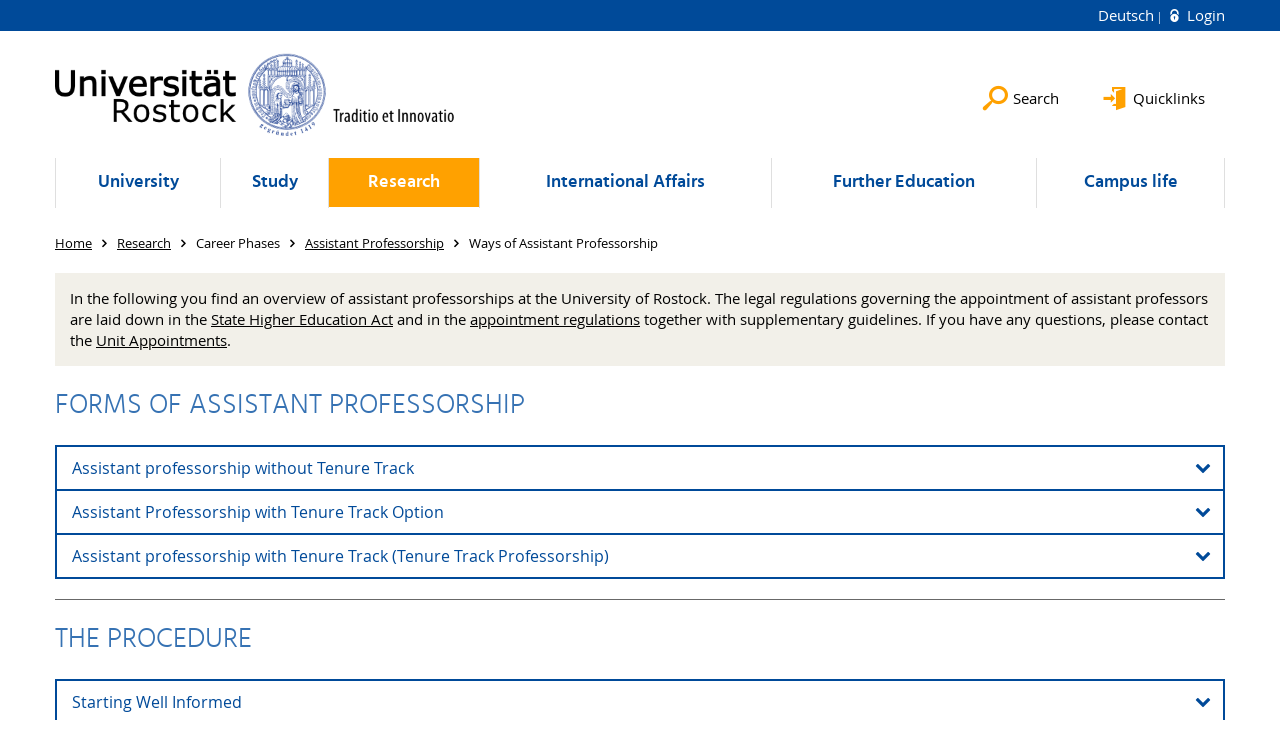

--- FILE ---
content_type: text/html; charset=utf-8
request_url: https://www.uni-rostock.de/en/research/support-of-early-career-researchers/career-paths/assistant-professorship/ways-of-assistant-professorship/
body_size: 15151
content:
<!DOCTYPE html>
<html lang="en">
<head>

<meta charset="utf-8">
<!-- 
	This website is powered by TYPO3 - inspiring people to share!
	TYPO3 is a free open source Content Management Framework initially created by Kasper Skaarhoj and licensed under GNU/GPL.
	TYPO3 is copyright 1998-2026 of Kasper Skaarhoj. Extensions are copyright of their respective owners.
	Information and contribution at https://typo3.org/
-->


<link rel="icon" href="/storages/uni-rostock/Templates/favicon/kugel.ico" type="image/vnd.microsoft.icon">

<meta name="generator" content="TYPO3 CMS">
<meta name="robots" content="index,follow">
<meta name="keywords" content="Universität,Rostock">
<meta name="description" content="Universität Rostock">
<meta name="author" content="Universität Rostock">
<meta name="twitter:card" content="summary">
<meta name="revisit-after" content="7 days">
<meta name="msvalidate.01" content="9ADAC4A2329940C94C932A4FB69AF83F">
<meta name="abstract" content="Universität Rostock">


<link rel="stylesheet" href="/typo3temp/assets/themehsmv/css/import-819961219a35407abf4eaaa6706650eb6a979dbf842fd42428c239aeb3d42c2c.css?1768395517" media="all">


<script src="/_assets/148958ec84de2f1bdb5fa5cc04e33673/Contrib/JsLibs/modernizr.min.js?1761648044"></script>
<script src="/_assets/148958ec84de2f1bdb5fa5cc04e33673/Contrib/JsLibs/jquery-3.6.4.min.js?1761648044"></script>



<meta name="google-site-verification" content="nFObDk76jyUidPq0IRY3kDGCn9-XlQADDDdIDiJUslQ" /><meta name="google-site-verification" content="OK05nisyeOPyy9kaYr2UwbdkLZ5Vyvi4Zvbk5CzlWIE" /><title>Ways of Assistant Professorship - University of Rostock</title>
<meta http-equiv="X-UA-Compatible" content="IE=edge">
<meta name="viewport" content="width=device-width, initial-scale=1.0, user-scalable=yes"><script type="text/javascript">function obscureAddMid() { document.write('@'); } function obscureAddEnd() { document.write('.'); }</script>
<link rel="canonical" href="https://www.uni-rostock.de/en/research/support-of-early-career-researchers/career-paths/assistant-professorship/ways-of-assistant-professorship/"/>

<link rel="alternate" hreflang="de-DE" href="https://www.uni-rostock.de/forschung/nachwuchsfoerderung/karrierewege/juniorprofessur/wege-der-juniorprofessur/"/>
<link rel="alternate" hreflang="en-GB" href="https://www.uni-rostock.de/en/research/support-of-early-career-researchers/career-paths/assistant-professorship/ways-of-assistant-professorship/"/>
<link rel="alternate" hreflang="x-default" href="https://www.uni-rostock.de/forschung/nachwuchsfoerderung/karrierewege/juniorprofessur/wege-der-juniorprofessur/"/>
</head>
<body id="page-147197" class="">
<a class="skip-to-content-link button" href="#main" title="Skip to main content">
	Skip to main content
</a>
<a class="skip-to-content-link button" href="#footer" title="Skip to footer">
	Skip to footer
</a>


<div class="topbar" role="navigation" aria-label="Meta">
	<div class="topbar__wrapper">
		<div class="grid">
			<div class="grid__column grid__column--xs-12">
				<div>
					
						
							<a href="/forschung/nachwuchsfoerderung/karrierewege/juniorprofessur/wege-der-juniorprofessur/" title="Deutsch" hreflang="de-DE">
								Deutsch
							</a>
						
					
						
					

					
							
									
										<a class="login-link" title="Login on this page" href="/en/login/?redirect_url=%2Fen%2Fresearch%2Fsupport-of-early-career-researchers%2Fcareer-paths%2Fassistant-professorship%2Fways-of-assistant-professorship%2F&amp;cHash=868ea450d18c565341c7d7ee85fa39d3">
											Login
										</a>
									
								
						

				</div>
			</div>
		</div>
	</div>
</div>


<div id="quicklinks" tabindex="0" class="navigation-slidecontainer navigation-slidecontainer--quicklinks">
			<div class="navigation-slidecontainer__content">
				<button class="close-button navigation-slidecontainer__close" aria-label="Close"></button>
				<div class="grid">
					<div class="grid__column grid__column--md-8 grid__column--md-push-4">
	<div id="c2900065" class="grid csc-frame csc-frame-default csc-frame--type-b13-2cols-with-header-container">
		
    <div class="grid__column grid__column--md-6">
        
            
                
<div id="c2900071" class="csc-frame csc-frame-default frame-type-menu_pages frame-layout-0"><div class="csc-header"><h3 class="">
				Offers
			</h3></div><ul class="csc-menu"><li><a href="/en/quicklinks/studierende/studierendenportal/" title="Studierende/Studierendenportal"><span>Studierende/Studierendenportal</span></a></li><li><a href="https://www.dienstleistungsportal.uni-rostock.de" title="Beschäftigte/Dienstleistungsportal"><span>Beschäftigte/Dienstleistungsportal</span></a></li><li><a href="/en/university/organization/university-administration/angebote-fuer-bewerber/" title="Stellenbewerber"><span>Stellenbewerber</span></a></li></ul></div>



            
        
    </div>

    <div class="grid__column grid__column--md-6">
        
            
                
<div id="c2900067" class="csc-frame csc-frame-default frame-type-menu_subpages frame-layout-0"><div class="csc-header"><h3 class="">
				Service
			</h3></div><ul class="csc-menu"><li><a href="https://lsf.uni-rostock.de/fodb" title="Forschungsdatenbank"><span>Forschungsdatenbank</span></a></li><li><a href="https://studip.uni-rostock.de/" title="Stud.IP"><span>Stud.IP</span></a></li><li><a href="https://lsf.uni-rostock.de/vvz" title="Vorlesungsverzeichnis"><span>Vorlesungsverzeichnis</span></a></li><li><a href="/en/staff-search/" title="Mitarbeitendensuche"><span>Mitarbeitendensuche</span></a></li><li><a href="/en/login/?return_url=%2Fen%2Fstudierendensuche%2F&pageId=" title="Studierendensuche"><span>Studierendensuche</span><span class="icon-protected"></span></a></li><li><a href="/en/job-offers/" title="Stellenangebote"><span>Stellenangebote</span></a></li><li><a href="/en/universitaet/organisation/verwaltung/vermietung-und-verpachtung/" title="Vermietung und Verpachtung"><span>Vermietung und Verpachtung</span></a></li></ul></div>



            
        
    </div>

	</div>

</div>
				</div>
			</div>
		</div>


	<div id="search" class="navigation-slidecontainer navigation-slidecontainer--search">
	<div class="navigation-slidecontainer__content">
		<button class="close-button navigation-slidecontainer__close" aria-label="Close"></button>
		<div class="grid">
			<div class="grid__column grid__column--md-8 grid__column--md-push-4">
				<form action="/en/search/" enctype="multipart/form-data" method="get">
					<label class="h3-style" for="search-field">Search</label>
					<input type="text" name="tx_solr[q]" id="search-field" />
					<button class="button button--red" type="submit" name="Submit">Submit</button>
				</form>
			</div>
		</div>
	</div>
</div>




		<header class="header" >
			<div class="header__content">
				
	<div class="header__top-wrapper"><div class="logo"><a href="/en/" class="logo-main" aria-label="Go to homepage"><img src="/_assets/907c87f83a7758bda0a4fba273a558a9/Images/rostock_logo.png" width="800" height="174"   alt="Universität Rostock" ></a></div><div class="header__submenu">
	<ul class="header-submenu">
		<li class="header-submenu__item"><button aria-expanded="false" aria-controls="search" data-content="search" class="header-submenu__icon header-submenu__icon--search"><span>Search</span></button></li>
		<li class="header-submenu__item"><button aria-expanded="false" aria-controls="quicklinks" data-content="quicklinks" class="header-submenu__icon header-submenu__icon--quicklinks"><span>Quicklinks</span></button></li>
	</ul>
</div></div>
	<div class="mobile-toggle">
	<ul class="navigation-list navigation-list--mobile-toggle navigation-list--table">
		<li class="navigation-list__item"><button id="mobile-toggle" class="mobile-toggle__icon mobile-toggle__icon--bars">Menu</button></li>
		<li class="navigation-list__item"><button data-content="search" class="mobile-toggle__icon mobile-toggle__icon--search">Search</button></li>
		<li class="navigation-list__item"><button data-content="quicklinks" class="mobile-toggle__icon mobile-toggle__icon--quicklinks">Quicklinks</button></li>
	</ul>
</div>
	
	<nav id="nav" aria-label="Main" class="navigation">
		<ul class="navigation-list navigation-list--table navigation-list--fluid">
			
				
				
				
				
					
				

				<li class="navigation-list__item navigation-list__item--level-1" data-dropdown="true">
					
							<button aria-expanded="false">University</button>
							
	<div class="navigation-list__dropdown">
		<div class="navigation-list__dropdown-content navigation-list__dropdown-content--4-columns">
			
				
						<ul class="navigation-list navigation-list--overview-link">
							
							
							<li class="navigation-list__item navigation-list__item--level-2">
								
	
			<a href="/en/university/" class="navigation-list__link">University&#039;s Portal</a>
		

							</li>
						</ul>
					
			
				
						<ul class="navigation-list">
							
							
							
								<li class="navigation-list__item navigation-list__item--level-2">
									<span class="navigation-list__headline">Organization</span>
									<ul class="navigation-list">
										
											
											
											<li class="navigation-list__item navigation-list__item--level-3">
												
	
			<a href="/en/university/organization/faculties/" class="navigation-list__link">Faculties</a>
		

											</li>
										
											
											
											<li class="navigation-list__item navigation-list__item--level-3">
												
	
			<a href="/en/university/organization/rectorate/" class="navigation-list__link">Rectorate</a>
		

											</li>
										
											
											
											<li class="navigation-list__item navigation-list__item--level-3">
												
	
			<a href="/en/university/organization/boards-and-elections/" class="navigation-list__link">Boards and Elections</a>
		

											</li>
										
											
											
											<li class="navigation-list__item navigation-list__item--level-3">
												
	
			<a href="/en/university/organization/university-administration/" class="navigation-list__link">University Administration</a>
		

											</li>
										
											
											
											<li class="navigation-list__item navigation-list__item--level-3">
												
	
			<a href="/en/universitaet/organisation/wahlen/" class="navigation-list__link">Wahlen</a>
		

											</li>
										
											
											
											<li class="navigation-list__item navigation-list__item--level-3">
												
	
			<a href="/en/university/organization/legal-foundations/" class="navigation-list__link">Legal foundations</a>
		

											</li>
										
											
											
											<li class="navigation-list__item navigation-list__item--level-3">
												
	
			<a href="/en/university/organization/organigramm/" class="navigation-list__link">Organigramm</a>
		

											</li>
										
											
											
											<li class="navigation-list__item navigation-list__item--level-3">
												
	
			<a href="/en/universitaet/organisation/anregungen-und-beschwerden/" class="navigation-list__link">Anregungen und Beschwerden</a>
		

											</li>
										
									</ul>
								</li>
								
						</ul>
					
			
				
						<ul class="navigation-list">
							
							
							
								<li class="navigation-list__item navigation-list__item--level-2">
									<span class="navigation-list__headline">Central Institutions</span>
									<ul class="navigation-list">
										
											
											
											<li class="navigation-list__item navigation-list__item--level-3">
												
	
			<a href="/en/university/central-institutions/quality-assurance/" class="navigation-list__link">Quality Assurance</a>
		

											</li>
										
											
											
											<li class="navigation-list__item navigation-list__item--level-3">
												
	
			<a href="http://www.ub.uni-rostock.de/" target="_blank" class="navigation-list__link">Library</a>
		

											</li>
										
											
											
											<li class="navigation-list__item navigation-list__item--level-3">
												
	
			<a href="http://www.itmz.uni-rostock.de" target="_blank" class="navigation-list__link">IT and Media Centre</a>
		

											</li>
										
											
											
											<li class="navigation-list__item navigation-list__item--level-3">
												
	
			<a href="http://www.sprachenzentrum.uni-rostock.de/" target="_blank" class="navigation-list__link">Language Centre</a>
		

											</li>
										
											
											
											<li class="navigation-list__item navigation-list__item--level-3">
												
	
			<a href="https://www.uni-rostock.de/forschung/nachwuchsfoerderung/graduiertenakademie/" class="navigation-list__link">Graduiertenakademie</a>
		

											</li>
										
											
											
											<li class="navigation-list__item navigation-list__item--level-3">
												
	
			<a href="http://www.zlb.uni-rostock.de" target="_blank" class="navigation-list__link">Centre of Teacher training and Educational research</a>
		

											</li>
										
											
											
											<li class="navigation-list__item navigation-list__item--level-3">
												
	
			<a href="http://www.zfe.uni-rostock.de" class="navigation-list__link">Start-up Office</a>
		

											</li>
										
											
											
											<li class="navigation-list__item navigation-list__item--level-3">
												
	
			<a href="/en/university/central-institutions/scientific-facilities/" class="navigation-list__link">Scientific facilities</a>
		

											</li>
										
									</ul>
								</li>
								
						</ul>
					
			
				
						<ul class="navigation-list">
							
							
							
								<li class="navigation-list__item navigation-list__item--level-2">
									<span class="navigation-list__headline">Representations and commissioners</span>
									<ul class="navigation-list">
										
											
											
											<li class="navigation-list__item navigation-list__item--level-3">
												
	
			<a href="http://www.personalrat.uni-rostock.de/" class="navigation-list__link">Employee Representative Committee of the University of Rostock</a>
		

											</li>
										
											
											
											<li class="navigation-list__item navigation-list__item--level-3">
												
	
			<a href="https://www.personalrat.uni-rostock.de/en/wir-stellen-uns-vor/jav/" class="navigation-list__link">Youth and apprentice representation</a>
		

											</li>
										
											
											
											<li class="navigation-list__item navigation-list__item--level-3">
												
	
			<a href="/en/university/representations-and-commissioners/the-representative-body-for-severely-disabled-employees-at-the-university-of-rostock/" class="navigation-list__link">The representative body for severely disabled employees at the University of Rostock</a>
		

											</li>
										
											
											
											<li class="navigation-list__item navigation-list__item--level-3">
												
	
			<a href="/en/university/representations-and-commissioners/gleichstellungsbeauftragte-gba/" class="navigation-list__link">Gleichstellungsbeauftragte (GBA)</a>
		

											</li>
										
											
											
											<li class="navigation-list__item navigation-list__item--level-3">
												
	
			<a href="/en/university/representations-and-commissioners/ombudspersonen-und-untersuchungskommission/" class="navigation-list__link">Ombudspersonen und Untersuchungskommission</a>
		

											</li>
										
											
											
											<li class="navigation-list__item navigation-list__item--level-3">
												
	
			<a href="/en/universitaet/vertretungen-und-beauftragte/antisemitismusbeauftragter/" class="navigation-list__link">Antisemitismusbeauftragter</a>
		

											</li>
										
											
											
											<li class="navigation-list__item navigation-list__item--level-3">
												
	
			<a href="/en/universitaet/vertretungen-und-beauftragte/datenschutzbeauftragte/" class="navigation-list__link">Datenschutzbeauftragte</a>
		

											</li>
										
											
											
											<li class="navigation-list__item navigation-list__item--level-3">
												
	
			<a href="/en/university/representations-and-commissioners/chief-information-security-officer/" class="navigation-list__link">Chief Information Security Officer</a>
		

											</li>
										
											
											
											<li class="navigation-list__item navigation-list__item--level-3">
												
	
			<a href="/en/university/representations-and-commissioners/it-sicherheitsbeauftragter/" class="navigation-list__link">Information Security Officer</a>
		

											</li>
										
											
											
											<li class="navigation-list__item navigation-list__item--level-3">
												
	
			<a href="/en/university/gender-and-diversity/department-for-diversity/head-of-diversity/sustainability-officer/" class="navigation-list__link">Nachhaltigkeitsbeauftragte</a>
		

											</li>
										
											
											
											<li class="navigation-list__item navigation-list__item--level-3">
												
	
			<a href="/en/universitaet/vertretungen-und-beauftragte/tierschutzbeauftragte/" class="navigation-list__link">Tierschutzbeauftragte</a>
		

											</li>
										
											
											
											<li class="navigation-list__item navigation-list__item--level-3">
												
	
			<a href="/en/university/representations-and-commissioners/student-representative/" class="navigation-list__link">Student Representative</a>
		

											</li>
										
									</ul>
								</li>
								
						</ul>
					
			
				
						<ul class="navigation-list">
							
							
							
								<li class="navigation-list__item navigation-list__item--level-2">
									<span class="navigation-list__headline">News and Publications</span>
									<ul class="navigation-list">
										
											
											
											<li class="navigation-list__item navigation-list__item--level-3">
												
	
			<a href="/en/university/news-and-publications/contact/" class="navigation-list__link">Contact</a>
		

											</li>
										
											
											
											<li class="navigation-list__item navigation-list__item--level-3">
												
	
			<a href="/en/university/news-and-publications/press-releases/" class="navigation-list__link">Press Releases</a>
		

											</li>
										
											
											
											<li class="navigation-list__item navigation-list__item--level-3">
												
	
			<a href="/en/universitaet/kommunikation-und-aktuelles/corporate-design/" class="navigation-list__link">Corporate Design</a>
		

											</li>
										
											
											
											<li class="navigation-list__item navigation-list__item--level-3">
												
	
			<a href="/en/universitaet/kommunikation-und-aktuelles/kommunikationskonzept/" class="navigation-list__link">Kommunikationskonzept</a>
		

											</li>
										
											
											
											<li class="navigation-list__item navigation-list__item--level-3">
												
	
			<a href="/en/university/news-and-publications/campus-advertising/" class="navigation-list__link">Campus advertising</a>
		

											</li>
										
											
											
											<li class="navigation-list__item navigation-list__item--level-3">
												
	
			<a href="/en/university/news-and-publications/merchandising/" class="navigation-list__link">Merchandising</a>
		

											</li>
										
											
											
											<li class="navigation-list__item navigation-list__item--level-3">
												
	
			<a href="/en/university/news-and-publications/advertisements-for-school-newspapers/" class="navigation-list__link">Advertisements for school newspapers</a>
		

											</li>
										
											
											
											<li class="navigation-list__item navigation-list__item--level-3">
												
	
			<a href="/en/job-offers/" class="navigation-list__link">Job offers</a>
		

											</li>
										
									</ul>
								</li>
								
						</ul>
					
			
				
						<ul class="navigation-list">
							
							
							
								<li class="navigation-list__item navigation-list__item--level-2">
									<span class="navigation-list__headline">Foundations and Corporate Sponsors</span>
									<ul class="navigation-list">
										
											
											
											<li class="navigation-list__item navigation-list__item--level-3">
												
	
			<a href="/en/university/foundations-and-corporate-sponsors/alumni/" class="navigation-list__link">Alumni</a>
		

											</li>
										
											
											
											<li class="navigation-list__item navigation-list__item--level-3">
												
	
			<a href="/en/university/foundations-and-corporate-sponsors/foundations-and-corporate-sponsors/" class="navigation-list__link">Foundations and Corporate Sponsors</a>
		

											</li>
										
											
											
											<li class="navigation-list__item navigation-list__item--level-3">
												
	
			<a href="/en/study/habitat-university/scholarships/deutschlandstipendium/" class="navigation-list__link">Germany Scholarship</a>
		

											</li>
										
											
											
											<li class="navigation-list__item navigation-list__item--level-3">
												
	
			<a href="/en/studium/berufseinstieg/careers-service/portalseite-careers-service/angebote-fuer-arbeitgeber/" class="navigation-list__link">Employers - Contacts</a>
		

											</li>
										
									</ul>
								</li>
								
						</ul>
					
			
				
						<ul class="navigation-list">
							
							
							
								<li class="navigation-list__item navigation-list__item--level-2">
									<span class="navigation-list__headline">Gender and Diversity</span>
									<ul class="navigation-list">
										
											
											
											<li class="navigation-list__item navigation-list__item--level-3">
												
	
			<a href="/en/university/gender-and-diversity/department-for-diversity/" class="navigation-list__link">Department for Diversity</a>
		

											</li>
										
											
											
											<li class="navigation-list__item navigation-list__item--level-3">
												
	
			<a href="/en/university/gender-and-diversity/accessibility/" class="navigation-list__link">Accessibility</a>
		

											</li>
										
											
											
											<li class="navigation-list__item navigation-list__item--level-3">
												
	
			<a href="https://www.uni-rostock.de/internationales/international-office/kontakt-oeffnungszeiten/" class="navigation-list__link">Internationales</a>
		

											</li>
										
											
											
											<li class="navigation-list__item navigation-list__item--level-3">
												
	
			<a href="/en/university/gender-and-diversity/anti-discrimination/" class="navigation-list__link">Anti-discrimination</a>
		

											</li>
										
											
											
											<li class="navigation-list__item navigation-list__item--level-3">
												
	
			<a href="/en/university/gender-and-diversity/welcoming-culture/" class="navigation-list__link">Welcoming Culture</a>
		

											</li>
										
											
											
											<li class="navigation-list__item navigation-list__item--level-3">
												
	
			<a href="/en/university/organization/university-administration/familienfreundliche-hochschule/family-office/" class="navigation-list__link">Family-Friendly University</a>
		

											</li>
										
											
											
											<li class="navigation-list__item navigation-list__item--level-3">
												
	
			<a href="/en/university/gender-and-diversity/mentoring/" class="navigation-list__link">Mentoring</a>
		

											</li>
										
											
											
											<li class="navigation-list__item navigation-list__item--level-3">
												
	
			<a href="/en/university/gender-and-diversity/funding-opportunities/" class="navigation-list__link">Funding opportunities</a>
		

											</li>
										
									</ul>
								</li>
								
						</ul>
					
			
				
						<ul class="navigation-list">
							
							
							
								<li class="navigation-list__item navigation-list__item--level-2">
									<span class="navigation-list__headline">Lifelong Learning</span>
									<ul class="navigation-list">
										
											
											
											<li class="navigation-list__item navigation-list__item--level-3">
												
	
			<a href="http://www.kinderuni-rostock.de" target="_blank" rel="noreferrer" class="navigation-list__link">Children&#039;s University</a>
		

											</li>
										
											
											
											<li class="navigation-list__item navigation-list__item--level-3">
												
	
			<a href="https://www.dicaro.uni-rostock.de/" class="navigation-list__link">Digitaler Campus Rostock</a>
		

											</li>
										
											
											
											<li class="navigation-list__item navigation-list__item--level-3">
												
	
			<a href="/en/study/careers-service/portal-page-careers-service/competences-for-study-and-profession/" class="navigation-list__link">Improvement of skills</a>
		

											</li>
										
											
											
											<li class="navigation-list__item navigation-list__item--level-3">
												
	
			<a href="http://www.rsa.uni-rostock.de" target="_blank" class="navigation-list__link">Academy for Senior Citizens</a>
		

											</li>
										
									</ul>
								</li>
								
						</ul>
					
			
				
						<ul class="navigation-list">
							
							
							
								<li class="navigation-list__item navigation-list__item--level-2">
									<span class="navigation-list__headline">History</span>
									<ul class="navigation-list">
										
											
											
											<li class="navigation-list__item navigation-list__item--level-3">
												
	
			<a href="/en/university/history/history/" class="navigation-list__link">History</a>
		

											</li>
										
											
											
											<li class="navigation-list__item navigation-list__item--level-3">
												
	
			<a href="/en/university/history/facts-and-figures/" class="navigation-list__link">Facts and Figures</a>
		

											</li>
										
											
											
											<li class="navigation-list__item navigation-list__item--level-3">
												
	
			<a href="/en/university/history/pictures-and-videos/" class="navigation-list__link">Pictures and videos</a>
		

											</li>
										
											
											
											<li class="navigation-list__item navigation-list__item--level-3">
												
	
			<a href="/en/university/history/collections/" class="navigation-list__link">Collections</a>
		

											</li>
										
											
											
											<li class="navigation-list__item navigation-list__item--level-3">
												
	
			<a href="/en/university/history/anniversary-of-the-university-2019/" class="navigation-list__link">Anniversary of the University 2019</a>
		

											</li>
										
											
											
											<li class="navigation-list__item navigation-list__item--level-3">
												
	
			<a href="/en/universitaet/uni-gestern-und-heute/nachhaltige-universitaet/" class="navigation-list__link">Nachhaltige Universität</a>
		

											</li>
										
											
											
											<li class="navigation-list__item navigation-list__item--level-3">
												
	
			<a href="/en/university/history/discover-university-of-rostock/" class="navigation-list__link">Discover University of Rostock</a>
		

											</li>
										
									</ul>
								</li>
								
						</ul>
					
			
		</div>
	</div>

						
				</li>
			
				
				
				
				
					
				

				<li class="navigation-list__item navigation-list__item--level-1" data-dropdown="true">
					
							<button aria-expanded="false">Study</button>
							
	<div class="navigation-list__dropdown">
		<div class="navigation-list__dropdown-content navigation-list__dropdown-content--4-columns">
			
				
						<ul class="navigation-list navigation-list--overview-link">
							
							
							<li class="navigation-list__item navigation-list__item--level-2">
								
	
			<a href="/en/study/" class="navigation-list__link">Studieninteressierte/Schülerportal</a>
		

							</li>
						</ul>
					
			
				
						<ul class="navigation-list">
							
							
							
								<li class="navigation-list__item navigation-list__item--level-2">
									<span class="navigation-list__headline">Orientation guide</span>
									<ul class="navigation-list">
										
											
											
											<li class="navigation-list__item navigation-list__item--level-3">
												
	
			<a href="/en/study/orientation-guide/consultation-and-contact/" class="navigation-list__link">Consultation and Contact</a>
		

											</li>
										
											
											
											<li class="navigation-list__item navigation-list__item--level-3">
												
	
			<a href="/en/studium/studienorientierung/hochschulinformationstag-2025/" class="navigation-list__link">Hochschulinformationstag</a>
		

											</li>
										
											
											
											<li class="navigation-list__item navigation-list__item--level-3">
												
	
			<a href="/en/study/orientation-guide/taster-day-go-to-rostock/" class="navigation-list__link">Taster Day &quot;Go to Rostock!&quot;</a>
		

											</li>
										
											
											
											<li class="navigation-list__item navigation-list__item--level-3">
												
	
			<a href="/en/study/orientation-guide/school-tour/" class="navigation-list__link">School Tour</a>
		

											</li>
										
											
											
											<li class="navigation-list__item navigation-list__item--level-3">
												
	
			<a href="/en/study/orientation-guide/junior-studies/" class="navigation-list__link">Junior Studies</a>
		

											</li>
										
											
											
											<li class="navigation-list__item navigation-list__item--level-3">
												
	
			<a href="/en/study/orientation-guide/offers-of-subjects/" class="navigation-list__link">Offers of subjects</a>
		

											</li>
										
											
											
											<li class="navigation-list__item navigation-list__item--level-3">
												
	
			<a href="/en/studium/studienorientierung/digitale-orientierung-tests/" class="navigation-list__link">Digitale Orientierung &amp; Tests</a>
		

											</li>
										
											
											
											<li class="navigation-list__item navigation-list__item--level-3">
												
	
			<a href="/en/studium/studienorientierung/schulkontakte/" class="navigation-list__link">Schulkontakte</a>
		

											</li>
										
									</ul>
								</li>
								
						</ul>
					
			
				
						<ul class="navigation-list">
							
							
							
								<li class="navigation-list__item navigation-list__item--level-2">
									<span class="navigation-list__headline">Study courses</span>
									<ul class="navigation-list">
										
											
											
											<li class="navigation-list__item navigation-list__item--level-3">
												
	
			<a href="/en/study/study-courses/agricultural-and-environmental-sciences/" class="navigation-list__link">Agricultural and Environmental Sciences</a>
		

											</li>
										
											
											
											<li class="navigation-list__item navigation-list__item--level-3">
												
	
			<a href="/en/study/study-courses/engineering-and-computer-sciences/" class="navigation-list__link">Engineering and Computer Sciences</a>
		

											</li>
										
											
											
											<li class="navigation-list__item navigation-list__item--level-3">
												
	
			<a href="/en/study/study-courses/mathematics-and-natural-sciences/" class="navigation-list__link">Mathematics and Natural sciences</a>
		

											</li>
										
											
											
											<li class="navigation-list__item navigation-list__item--level-3">
												
	
			<a href="/en/study/study-courses/medicine/life-sciences/" class="navigation-list__link">Medicine/Life Sciences</a>
		

											</li>
										
											
											
											<li class="navigation-list__item navigation-list__item--level-3">
												
	
			<a href="/en/study/study-courses/linguistics-and-humanities/" class="navigation-list__link">Linguistics and Humanities</a>
		

											</li>
										
											
											
											<li class="navigation-list__item navigation-list__item--level-3">
												
	
			<a href="/en/study/study-courses/economics-social-sciences-and-law/" class="navigation-list__link">Economics, Social sciences and Law</a>
		

											</li>
										
											
											
											<li class="navigation-list__item navigation-list__item--level-3">
												
	
			<a href="/en/study/study-courses/teaching-professions/" class="navigation-list__link">Teaching professions</a>
		

											</li>
										
											
											
											<li class="navigation-list__item navigation-list__item--level-3">
												
	
			<a href="/en/study/study-courses/all-study-courses-and-degrees/" class="navigation-list__link">All study courses and degrees</a>
		

											</li>
										
									</ul>
								</li>
								
						</ul>
					
			
				
						<ul class="navigation-list">
							
							
							
								<li class="navigation-list__item navigation-list__item--level-2">
									<span class="navigation-list__headline">German prospective students</span>
									<ul class="navigation-list">
										
											
											
											<li class="navigation-list__item navigation-list__item--level-3">
												
	
			<a href="/en/study/german-prospective-students/admission-requirements/" class="navigation-list__link">Admission requirements</a>
		

											</li>
										
											
											
											<li class="navigation-list__item navigation-list__item--level-3">
												
	
			<a href="/en/studium/deutsche-studieninteressierte/studienplatzbewerbung/" class="navigation-list__link">Studienplatzbewerbung</a>
		

											</li>
										
											
											
											<li class="navigation-list__item navigation-list__item--level-3">
												
	
			<a href="/en/study/german-prospective-students/losverfahren/" class="navigation-list__link">Lottery Procedure</a>
		

											</li>
										
											
											
											<li class="navigation-list__item navigation-list__item--level-3">
												
	
			<a href="/en/study/german-prospective-students/enrolment/" class="navigation-list__link">Enrolment</a>
		

											</li>
										
											
											
											<li class="navigation-list__item navigation-list__item--level-3">
												
	
			<a href="/en/studium/deutsche-studieninteressierte/einstieg-hoeheres-fachsemester/" class="navigation-list__link">Einstieg höheres Fachsemester</a>
		

											</li>
										
											
											
											<li class="navigation-list__item navigation-list__item--level-3">
												
	
			<a href="/en/study/german-prospective-students/change-of-study-programs-within-the-university-of-rostock/" class="navigation-list__link">Change of study programs within the University of Rostock</a>
		

											</li>
										
											
											
											<li class="navigation-list__item navigation-list__item--level-3">
												
	
			<a href="/en/studium/deutsche-studieninteressierte/studienplatztausch/" class="navigation-list__link">Studienplatztausch</a>
		

											</li>
										
											
											
											<li class="navigation-list__item navigation-list__item--level-3">
												
	
			<a href="/en/studium/deutsche-studieninteressierte/promotion/" class="navigation-list__link">Promotion</a>
		

											</li>
										
											
											
											<li class="navigation-list__item navigation-list__item--level-3">
												
	
			<a href="/en/study/german-prospective-students/guest-auditorship/" class="navigation-list__link">Guest auditorship</a>
		

											</li>
										
											
											
											<li class="navigation-list__item navigation-list__item--level-3">
												
	
			<a href="/en/study/german-prospective-students/faq/" class="navigation-list__link">FAQ</a>
		

											</li>
										
									</ul>
								</li>
								
						</ul>
					
			
				
						<ul class="navigation-list">
							
							
							
								<li class="navigation-list__item navigation-list__item--level-2">
									<span class="navigation-list__headline">International Students</span>
									<ul class="navigation-list">
										
											
											
											<li class="navigation-list__item navigation-list__item--level-3">
												
	
			<a href="/en/study/international-students/degree-students/" class="navigation-list__link">Degree Students</a>
		

											</li>
										
											
											
											<li class="navigation-list__item navigation-list__item--level-3">
												
	
			<a href="/en/study/international-students/translate-to-english-enrollment-internationale-studieninteressierte/" class="navigation-list__link">Enrolment international students</a>
		

											</li>
										
											
											
											<li class="navigation-list__item navigation-list__item--level-3">
												
	
			<a href="/en/study/international-students/enrolment-for-phd-courses/" class="navigation-list__link">Enrolment for PhD courses</a>
		

											</li>
										
											
											
											<li class="navigation-list__item navigation-list__item--level-3">
												
	
			<a href="/en/international-affairs/incoming/gueststudies-erasmus/" class="navigation-list__link">Visiting Students</a>
		

											</li>
										
											
											
											<li class="navigation-list__item navigation-list__item--level-3">
												
	
			<a href="/en/internationales/rostock-international-house/events/orientation-week/" class="navigation-list__link">Orientation week</a>
		

											</li>
										
											
											
											<li class="navigation-list__item navigation-list__item--level-3">
												
	
			<a href="/en/international-affairs/incoming/dsd-partnerschulen/" class="navigation-list__link">DSD - Partner Schools</a>
		

											</li>
										
									</ul>
								</li>
								
						</ul>
					
			
				
						<ul class="navigation-list">
							
							
							
								<li class="navigation-list__item navigation-list__item--level-2">
									<span class="navigation-list__headline">Study organization</span>
									<ul class="navigation-list">
										
											
											
											<li class="navigation-list__item navigation-list__item--level-3">
												
	
			<a href="/en/study/study-organization/start-of-studies/" class="navigation-list__link">Start of Studies</a>
		

											</li>
										
											
											
											<li class="navigation-list__item navigation-list__item--level-3">
												
	
			<a href="/en/study/study-organization/during-studies/" class="navigation-list__link">During Studies</a>
		

											</li>
										
											
											
											<li class="navigation-list__item navigation-list__item--level-3">
												
	
			<a href="/en/study/study-organization/at-the-end-of-the-studies/" class="navigation-list__link">At the end of the studies</a>
		

											</li>
										
											
											
											<li class="navigation-list__item navigation-list__item--level-3">
												
	
			<a href="/en/studium/studienorganisation/im-studium/beratungsnavigator/" target="https://www.uni-rostock.de/Beratungsnavigator" class="navigation-list__link">Beratungsnavigator</a>
		

											</li>
										
											
											
											<li class="navigation-list__item navigation-list__item--level-3">
												
	
			<a href="/en/study/study-organization/application-service-downloads/" target="online-services" class="navigation-list__link">Application Service &amp; Downloads</a>
		

											</li>
										
									</ul>
								</li>
								
						</ul>
					
			
				
						<ul class="navigation-list">
							
							
							
								<li class="navigation-list__item navigation-list__item--level-2">
									<span class="navigation-list__headline">Studying/internship abroad</span>
									<ul class="navigation-list">
										
											
											
											<li class="navigation-list__item navigation-list__item--level-3">
												
	
			<a href="/en/internationales/veranstaltungen/erstberatung/" class="navigation-list__link">Erstberatung zum Auslandsaufenthalt</a>
		

											</li>
										
											
											
											<li class="navigation-list__item navigation-list__item--level-3">
												
	
			<a href="/en/internationales/ins-ausland/praktikum-im-ausland/" class="navigation-list__link">Praktikum im Ausland</a>
		

											</li>
										
											
											
											<li class="navigation-list__item navigation-list__item--level-3">
												
	
			<a href="/en/studium/studium/praktikum-im-ausland/erfahrungsberichte/" class="navigation-list__link">Erfahrungsberichte</a>
		

											</li>
										
											
											
											<li class="navigation-list__item navigation-list__item--level-3">
												
	
			<a href="/en/study/studying/internship-abroad/learning-languages/" class="navigation-list__link">Learning Languages</a>
		

											</li>
										
									</ul>
								</li>
								
						</ul>
					
			
				
						<ul class="navigation-list">
							
							
							
								<li class="navigation-list__item navigation-list__item--level-2">
									<span class="navigation-list__headline">Habitat University</span>
									<ul class="navigation-list">
										
											
											
											<li class="navigation-list__item navigation-list__item--level-3">
												
	
			<a href="/en/study/habitat-university/student-living-in-rostock/" class="navigation-list__link">Student living in Rostock</a>
		

											</li>
										
											
											
											<li class="navigation-list__item navigation-list__item--level-3">
												
	
			<a href="/en/study/habitat-university/financing/bafoeg/" class="navigation-list__link">Financing/BAfög</a>
		

											</li>
										
											
											
											<li class="navigation-list__item navigation-list__item--level-3">
												
	
			<a href="/en/study/habitat-university/scholarships/" class="navigation-list__link">Scholarships</a>
		

											</li>
										
											
											
											<li class="navigation-list__item navigation-list__item--level-3">
												
	
			<a href="/en/study/habitat-university/student-service-center-ssc/" class="navigation-list__link">Student Service Center (SSC)</a>
		

											</li>
										
											
											
											<li class="navigation-list__item navigation-list__item--level-3">
												
	
			<a href="/en/study/habitat-university/language-center/" class="navigation-list__link">Language Center</a>
		

											</li>
										
											
											
											<li class="navigation-list__item navigation-list__item--level-3">
												
	
			<a href="/en/study/habitat-university/refectory/" class="navigation-list__link">Refectory</a>
		

											</li>
										
											
											
											<li class="navigation-list__item navigation-list__item--level-3">
												
	
			<a href="/en/study/habitat-university/culture-and-college-sport/" class="navigation-list__link">Culture and College sport</a>
		

											</li>
										
											
											
											<li class="navigation-list__item navigation-list__item--level-3">
												
	
			<a href="/en/study/habitat-university/student-representations/" class="navigation-list__link">Student Representations</a>
		

											</li>
										
									</ul>
								</li>
								
						</ul>
					
			
				
						<ul class="navigation-list">
							
							
							
								<li class="navigation-list__item navigation-list__item--level-2">
									<span class="navigation-list__headline">Careers Service</span>
									<ul class="navigation-list">
										
											
											
											<li class="navigation-list__item navigation-list__item--level-3">
												
	
			<a href="/en/study/careers-service/portal-page-careers-service/" class="navigation-list__link">our service / overview</a>
		

											</li>
										
											
											
											<li class="navigation-list__item navigation-list__item--level-3">
												
	
			<a href="/en/study/careers-service/portal-page-careers-service/counselling-and-coaching/" class="navigation-list__link">Counselling &amp; Coaching</a>
		

											</li>
										
											
											
											<li class="navigation-list__item navigation-list__item--level-3">
												
	
			<a href="/en/study/careers-service/portal-page-careers-service/competences-for-study-and-profession/" class="navigation-list__link">Competences for study and profession</a>
		

											</li>
										
											
											
											<li class="navigation-list__item navigation-list__item--level-3">
												
	
			<a href="/en/study/careers-service/portal-page-careers-service/internship/" class="navigation-list__link">How to find an internship?</a>
		

											</li>
										
											
											
											<li class="navigation-list__item navigation-list__item--level-3">
												
	
			<a href="/en/study/careers-service/portal-page-careers-service/finding-the-right-employer/" class="navigation-list__link">Finding the right employer</a>
		

											</li>
										
											
											
											<li class="navigation-list__item navigation-list__item--level-3">
												
	
			<a href="/en/study/careers-service/portal-page-careers-service/doctorate-/scientific-career/" class="navigation-list__link">Doctorate/Scientific career</a>
		

											</li>
										
											
											
											<li class="navigation-list__item navigation-list__item--level-3">
												
	
			<a href="/en/study/careers-service/portal-page-careers-service/jobs-internships-part-time-jobs/" class="navigation-list__link">Jobs, Internships, Part-time jobs</a>
		

											</li>
										
											
											
											<li class="navigation-list__item navigation-list__item--level-3">
												
	
			<a href="/en/study/careers-service/portal-page-careers-service/info-wiki/" class="navigation-list__link">Info-Wiki</a>
		

											</li>
										
									</ul>
								</li>
								
						</ul>
					
			
		</div>
	</div>

						
				</li>
			
				
				
				
					
				
				
					
				

				<li class="navigation-list__item navigation-list__item--level-1 navigation-list__item--active" data-dropdown="true">
					
							<button aria-expanded="false">Research</button>
							
	<div class="navigation-list__dropdown">
		<div class="navigation-list__dropdown-content navigation-list__dropdown-content--4-columns">
			
				
						<ul class="navigation-list navigation-list--overview-link">
							
							
							<li class="navigation-list__item navigation-list__item--level-2">
								
	
			<a href="/en/research/" class="navigation-list__link">Research portal</a>
		

							</li>
						</ul>
					
			
				
						<ul class="navigation-list">
							
							
							
								<li class="navigation-list__item navigation-list__item--level-2">
									<span class="navigation-list__headline">Research Profile</span>
									<ul class="navigation-list">
										
											
											
											<li class="navigation-list__item navigation-list__item--level-3">
												
	
			<a href="/en/research/research-profile/research-focuses/" class="navigation-list__link">Research Foci</a>
		

											</li>
										
											
											
											<li class="navigation-list__item navigation-list__item--level-3">
												
	
			<a href="/en/research/research-profile/research-in-the-faculties/" class="navigation-list__link">Research in the Faculties</a>
		

											</li>
										
											
											
											<li class="navigation-list__item navigation-list__item--level-3">
												
	
			<a href="https://www.uni-rostock.de/en/university/central-institutions/scientific-facilities/" class="navigation-list__link">Research Institutions</a>
		

											</li>
										
											
											
											<li class="navigation-list__item navigation-list__item--level-3">
												
	
			<a href="/en/research/research-profile/strategic-research-cooperations/" class="navigation-list__link">Strategic Research Cooperations</a>
		

											</li>
										
											
											
											<li class="navigation-list__item navigation-list__item--level-3">
												
	
			<a href="/en/research/research-profile/gender-equality-plan/" class="navigation-list__link">Gender Equality Plan</a>
		

											</li>
										
									</ul>
								</li>
								
						</ul>
					
			
				
						<ul class="navigation-list">
							
							
							
								<li class="navigation-list__item navigation-list__item--level-2">
									<span class="navigation-list__headline">Research Infrastructure</span>
									<ul class="navigation-list">
										
											
											
											<li class="navigation-list__item navigation-list__item--level-3">
												
	
			<a href="https://www.elmi-mv.uni-rostock.de/" class="navigation-list__link">Electron Microscopy (ELMI) MV</a>
		

											</li>
										
											
											
											<li class="navigation-list__item navigation-list__item--level-3">
												
	
			<a href="https://www.inf.uni-rostock.de/en/llm/research-building/position-and-concept/" class="navigation-list__link">Research Building LL&amp;M</a>
		

											</li>
										
											
											
											<li class="navigation-list__item navigation-list__item--level-3">
												
	
			<a href="https://www.inf.uni-rostock.de/mts/otc-rostock/ocean-technology-campus-rostock2/" class="navigation-list__link">Ocean Technology Campus Rostock</a>
		

											</li>
										
											
											
											<li class="navigation-list__item navigation-list__item--level-3">
												
	
			<a href="https://www.inf.uni-rostock.de/mts/forschungsschiff/forschungsschiff-limanda-1/" class="navigation-list__link">Research Vessel Limanda</a>
		

											</li>
										
											
											
											<li class="navigation-list__item navigation-list__item--level-3">
												
	
			<a href="https://www.bsz.uni-rostock.de/en/" class="navigation-list__link">Biological Station Zingst</a>
		

											</li>
										
											
											
											<li class="navigation-list__item navigation-list__item--level-3">
												
	
			<a href="https://www.marine-science-center.de/home-86.html" class="navigation-list__link">Marine Science Center</a>
		

											</li>
										
											
											
											<li class="navigation-list__item navigation-list__item--level-3">
												
	
			<a href="https://www.lsm.uni-rostock.de/en/lehrstuhl/informationen/mitteilungen/mri-flow-lab-aufbau-und-eroeffung/" class="navigation-list__link">MRI Flow Lab</a>
		

											</li>
										
									</ul>
								</li>
								
						</ul>
					
			
				
						<ul class="navigation-list">
							
							
							
								<li class="navigation-list__item navigation-list__item--level-2">
									<span class="navigation-list__headline">Research Projects</span>
									<ul class="navigation-list">
										
											
											
											<li class="navigation-list__item navigation-list__item--level-3">
												
	
			<a href="/en/research/research-projects/academies-programme-projects/" class="navigation-list__link">Academies&#039; Programme projects</a>
		

											</li>
										
											
											
											<li class="navigation-list__item navigation-list__item--level-3">
												
	
			<a href="/en/research/research-projects/translate-to-english-neu-dfg-projekte/" class="navigation-list__link">DFG projects</a>
		

											</li>
										
											
											
											<li class="navigation-list__item navigation-list__item--level-3">
												
	
			<a href="/en/research/research-environment/dfg-at-the-university-of-rostock/" class="navigation-list__link">DFG at the University of Rostock</a>
		

											</li>
										
											
											
											<li class="navigation-list__item navigation-list__item--level-3">
												
	
			<a href="/en/research/research-projects/eu-projects-and-scientific-instruments/" class="navigation-list__link">EU Projects and Scientific Instruments</a>
		

											</li>
										
											
											
											<li class="navigation-list__item navigation-list__item--level-3">
												
	
			<a href="/en/research/research-projects/excellence-projects-of-the-federal-state-m-v/" class="navigation-list__link">Excellence projects of the Federal State M-V</a>
		

											</li>
										
											
											
											<li class="navigation-list__item navigation-list__item--level-3">
												
	
			<a href="/en/research/research-projects/leibniz-sciencecampi/" class="navigation-list__link">Leibniz ScienceCampi</a>
		

											</li>
										
											
											
											<li class="navigation-list__item navigation-list__item--level-3">
												
	
			<a href="/en/fodb/" class="navigation-list__link">Research Database</a>
		

											</li>
										
									</ul>
								</li>
								
						</ul>
					
			
				
						<ul class="navigation-list">
							
							
							
								<li class="navigation-list__item navigation-list__item--level-2">
									<span class="navigation-list__headline">Compliance in research</span>
									<ul class="navigation-list">
										
											
											
											<li class="navigation-list__item navigation-list__item--level-3">
												
	
			<a href="/en/forschung/compliance-in-forschung/forschungssicherheit/" class="navigation-list__link">Forschungssicherheit</a>
		

											</li>
										
											
											
											<li class="navigation-list__item navigation-list__item--level-3">
												
	
			<a href="https://www.uni-rostock.de/en/university/representations-and-commissioners/ombudspersonen-und-untersuchungskommission/" class="navigation-list__link">Good scientific practice</a>
		

											</li>
										
											
											
											<li class="navigation-list__item navigation-list__item--level-3">
												
	
			<a href="/en/forschung/compliance-in-forschung/nagoya-protokoll/" class="navigation-list__link">Nagoya-Protokoll</a>
		

											</li>
										
											
											
											<li class="navigation-list__item navigation-list__item--level-3">
												
	
			<a href="https://www.uni-rostock.de/en/universitaet/vertretungen-und-beauftragte/tierschutzbeauftragte/" class="navigation-list__link">Animal welfare</a>
		

											</li>
										
									</ul>
								</li>
								
						</ul>
					
			
				
						<ul class="navigation-list">
							
							
								
							
							
								<li class="navigation-list__item navigation-list__item--level-2 navigation-list__item--active">
									<span class="navigation-list__headline">Career Phases</span>
									<ul class="navigation-list">
										
											
											
											<li class="navigation-list__item navigation-list__item--level-3">
												
	
			<a href="/en/research/support-of-early-career-researchers/career-paths/doctorate/" class="navigation-list__link">Doctorate</a>
		

											</li>
										
											
											
											<li class="navigation-list__item navigation-list__item--level-3">
												
	
			<a href="/en/research/support-of-early-career-researchers/career-paths/postdoc-phase-entwurf/" class="navigation-list__link">Postdoctoral phase</a>
		

											</li>
										
											
											
												
											
											<li class="navigation-list__item navigation-list__item--level-3 navigation-list__item--active">
												
	
			<a href="/en/research/support-of-early-career-researchers/career-paths/assistant-professorship/" class="navigation-list__link">Assistant Professorship</a>
		

											</li>
										
									</ul>
								</li>
								
						</ul>
					
			
				
						<ul class="navigation-list">
							
							
							
								<li class="navigation-list__item navigation-list__item--level-2">
									<span class="navigation-list__headline">Funding Opportunities</span>
									<ul class="navigation-list">
										
											
											
											<li class="navigation-list__item navigation-list__item--level-3">
												
	
			<a href="/en/research/funding-opportunities/university-funding-programs/" class="navigation-list__link">University funding programs</a>
		

											</li>
										
											
											
											<li class="navigation-list__item navigation-list__item--level-3">
												
	
			<a href="https://www.uni-rostock.de/universitaet/vielfalt-und-gleichstellung/foerdermoeglichkeiten/professorinnenprogramm-iii/" class="navigation-list__link">Professorinnenprogramm</a>
		

											</li>
										
											
											
											<li class="navigation-list__item navigation-list__item--level-3">
												
	
			<a href="https://www.uni-rostock.de/en/university/gender-and-diversity/mentoring" class="navigation-list__link">Mentoring Program</a>
		

											</li>
										
											
											
											<li class="navigation-list__item navigation-list__item--level-3">
												
	
			<a href="/en/research/funding-opportunities/fairways-for-your-future/" class="navigation-list__link">Fairways for your Future</a>
		

											</li>
										
											
											
											<li class="navigation-list__item navigation-list__item--level-3">
												
	
			<a href="/en/research/funding-opportunities/doctoral-and-research-scholarships-programs/" class="navigation-list__link">Doctoral- and Research Scholarships Programs</a>
		

											</li>
										
									</ul>
								</li>
								
						</ul>
					
			
				
						<ul class="navigation-list">
							
							
							
								<li class="navigation-list__item navigation-list__item--level-2">
									<span class="navigation-list__headline">Services for researchers</span>
									<ul class="navigation-list">
										
											
											
											<li class="navigation-list__item navigation-list__item--level-3">
												
	
			<a href="https://www.ub.uni-rostock.de/wissenschaftliche-services/forschungsdaten/forschungsdaten/" class="navigation-list__link">Research Data</a>
		

											</li>
										
											
											
											<li class="navigation-list__item navigation-list__item--level-3">
												
	
			<a href="http://www.ub.uni-rostock.de/wissenschaftliche-services/open-access/open-access-publizieren/" class="navigation-list__link">Open Access</a>
		

											</li>
										
											
											
											<li class="navigation-list__item navigation-list__item--level-3">
												
	
			<a href="/en/research/science-support/translate-to-english-fit-informationsdienst/" class="navigation-list__link">Informarmation Service FIT</a>
		

											</li>
										
											
											
											<li class="navigation-list__item navigation-list__item--level-3">
												
	
			<a href="/en/login/?pageId=147535&amp;return_url=%2Fen%2Fresearch%2Fservices-for-researchers%2Flending-of-poster-walls%2F&amp;cHash=9bd063765f007c92f45d3406eb7e8e23" class="navigation-list__link">
				Lending of Poster Walls
				<span class="icon-protected"></span>
			</a>
		

											</li>
										
											
											
											<li class="navigation-list__item navigation-list__item--level-3">
												
	
			<a href="/en/research/science-camp/ueberblick/" class="navigation-list__link">Science Camp</a>
		

											</li>
										
											
											
											<li class="navigation-list__item navigation-list__item--level-3">
												
	
			<a href="/en/research/services-for-researchers/ai-in-application-process/" class="navigation-list__link">AI in application process</a>
		

											</li>
										
									</ul>
								</li>
								
						</ul>
					
			
				
						<ul class="navigation-list">
							
							
							
								<li class="navigation-list__item navigation-list__item--level-2">
									<span class="navigation-list__headline">Transfer</span>
									<ul class="navigation-list">
										
											
											
											<li class="navigation-list__item navigation-list__item--level-3">
												
	
			<a href="/en/research/research-environment/science-and-economy/" class="navigation-list__link">Science and Economy</a>
		

											</li>
										
									</ul>
								</li>
								
						</ul>
					
			
		</div>
	</div>

						
				</li>
			
				
				
				
				
					
				

				<li class="navigation-list__item navigation-list__item--level-1" data-dropdown="true">
					
							<button aria-expanded="false">International Affairs</button>
							
	<div class="navigation-list__dropdown">
		<div class="navigation-list__dropdown-content navigation-list__dropdown-content--4-columns">
			
				
						<ul class="navigation-list navigation-list--overview-link">
							
							
							<li class="navigation-list__item navigation-list__item--level-2">
								
	
			<a href="/en/hauptseite-internationales/" class="navigation-list__link">International Homepage</a>
		

							</li>
						</ul>
					
			
				
						<ul class="navigation-list">
							
							
							
								<li class="navigation-list__item navigation-list__item--level-2">
									<span class="navigation-list__headline">International Office</span>
									<ul class="navigation-list">
										
											
											
											<li class="navigation-list__item navigation-list__item--level-3">
												
	
			<a href="/en/international-affairs/rostock-international-house/contact-office-hours/" class="navigation-list__link">Contact &amp; Office Hours</a>
		

											</li>
										
											
											
											<li class="navigation-list__item navigation-list__item--level-3">
												
	
			<a href="/en/international-affairs/events/x-mas-party/" class="navigation-list__link">X-Mas Party</a>
		

											</li>
										
											
											
											<li class="navigation-list__item navigation-list__item--level-3">
												
	
			<a href="/en/internationales/rostock-international-house/veranstaltungen/veranstaltungen-1/" class="navigation-list__link">Events</a>
		

											</li>
										
											
											
											<li class="navigation-list__item navigation-list__item--level-3">
												
	
			<a href="/en/internationales/veranstaltungen/internationaler-tag/" class="navigation-list__link">Internationaler Tag</a>
		

											</li>
										
											
											
											<li class="navigation-list__item navigation-list__item--level-3">
												
	
			<a href="/en/international-affairs/rostock-international-house/announcements/" class="navigation-list__link">Announcements</a>
		

											</li>
										
											
											
											<li class="navigation-list__item navigation-list__item--level-3">
												
	
			<a href="https://www.welcome-center.uni-rostock.de/en" class="navigation-list__link">Welcome Center</a>
		

											</li>
										
											
											
											<li class="navigation-list__item navigation-list__item--level-3">
												
	
			<a href="/en/internationales/rostock-international-house/summer-schools-home-page/" class="navigation-list__link">Summer Schools</a>
		

											</li>
										
									</ul>
								</li>
								
						</ul>
					
			
				
						<ul class="navigation-list">
							
							
							
								<li class="navigation-list__item navigation-list__item--level-2">
									<span class="navigation-list__headline">Outgoing</span>
									<ul class="navigation-list">
										
											
											
											<li class="navigation-list__item navigation-list__item--level-3">
												
	
			<a href="/en/internationales/ins-ausland/studium-im-ausland/" class="navigation-list__link">Studium im Ausland</a>
		

											</li>
										
											
											
											<li class="navigation-list__item navigation-list__item--level-3">
												
	
			<a href="/en/internationales/ins-ausland/praktikum-im-ausland/" class="navigation-list__link">Praktikum im Ausland</a>
		

											</li>
										
											
											
											<li class="navigation-list__item navigation-list__item--level-3">
												
	
			<a href="/en/login/?pageId=951&amp;return_url=%2Fen%2Finternational-affairs%2Foutgoing%2Fexperience-reports-of-students%2F&amp;cHash=e75d0ae391d0428aad53efa916fe7ee4" class="navigation-list__link">
				Experience reports of students
				<span class="icon-protected"></span>
			</a>
		

											</li>
										
											
											
											<li class="navigation-list__item navigation-list__item--level-3">
												
	
			<a href="/en/international-affairs/outgoing/language-learning/" class="navigation-list__link">Language learning</a>
		

											</li>
										
											
											
											<li class="navigation-list__item navigation-list__item--level-3">
												
	
			<a href="/en/internationales/ins-ausland/mobilitaet-forschung-lehre/" class="navigation-list__link">Mobilität Forschung &amp; Lehre</a>
		

											</li>
										
											
											
											<li class="navigation-list__item navigation-list__item--level-3">
												
	
			<a href="/en/internationales/ins-ausland/mitarbeitermobilitaet/" class="navigation-list__link">Mobilität Mitarbeiter</a>
		

											</li>
										
									</ul>
								</li>
								
						</ul>
					
			
				
						<ul class="navigation-list">
							
							
							
								<li class="navigation-list__item navigation-list__item--level-2">
									<span class="navigation-list__headline">Incoming</span>
									<ul class="navigation-list">
										
											
											
											<li class="navigation-list__item navigation-list__item--level-3">
												
	
			<a href="/en/international-affairs/incoming/refugees-1/" class="navigation-list__link">Refugees</a>
		

											</li>
										
											
											
											<li class="navigation-list__item navigation-list__item--level-3">
												
	
			<a href="/en/international-affairs/incoming/degree-students/" class="navigation-list__link">Degree Students</a>
		

											</li>
										
											
											
											<li class="navigation-list__item navigation-list__item--level-3">
												
	
			<a href="/en/international-affairs/incoming/gueststudies-erasmus/" class="navigation-list__link">Gueststudies / ERASMUS+</a>
		

											</li>
										
											
											
											<li class="navigation-list__item navigation-list__item--level-3">
												
	
			<a href="/en/international-affairs/incoming/dsd-partnerschulen/" class="navigation-list__link">DSD Partnerschulen</a>
		

											</li>
										
											
											
											<li class="navigation-list__item navigation-list__item--level-3">
												
	
			<a href="https://www.welcome-center.uni-rostock.de/en/" class="navigation-list__link">International Researchers and PhD Students</a>
		

											</li>
										
											
											
											<li class="navigation-list__item navigation-list__item--level-3">
												
	
			<a href="https://rosalint.de/" class="navigation-list__link">Alumni</a>
		

											</li>
										
									</ul>
								</li>
								
						</ul>
					
			
				
						<ul class="navigation-list">
							
							
							
								<li class="navigation-list__item navigation-list__item--level-2">
									<span class="navigation-list__headline">International Profile</span>
									<ul class="navigation-list">
										
											
											
											<li class="navigation-list__item navigation-list__item--level-3">
												
	
			<a href="/en/internationales/internationales-profil/internationalisation/" class="navigation-list__link">Internationalisation</a>
		

											</li>
										
											
											
											<li class="navigation-list__item navigation-list__item--level-3">
												
	
			<a href="/en/international-affairs/rostock-international-house/international-profile/international-partnerships-and-collaborations/" class="navigation-list__link">International Partnerships and Collaborations</a>
		

											</li>
										
											
											
											<li class="navigation-list__item navigation-list__item--level-3">
												
	
			<a href="/en/international-affairs/rostock-international-house/international-profile/international-study-programmes/" class="navigation-list__link">International Study Programmes</a>
		

											</li>
										
											
											
											<li class="navigation-list__item navigation-list__item--level-3">
												
	
			<a href="/en/international-affairs/rostock-international-house/international-profile/interdisciplinary-and-international-research/" class="navigation-list__link">INF (Interdisciplinary Faculty)</a>
		

											</li>
										
											
											
											<li class="navigation-list__item navigation-list__item--level-3">
												
	
			<a href="/en/international-affairs/international-profile/eu-conexus/" class="navigation-list__link">EU-CONEXUS (European University)</a>
		

											</li>
										
											
											
											<li class="navigation-list__item navigation-list__item--level-3">
												
	
			<a href="https://www.oceantechnologycampus.com/en/" target="_blank" rel="noreferrer" class="navigation-list__link">OTC (Ocean Technology Campus Rostock)</a>
		

											</li>
										
											
											
											<li class="navigation-list__item navigation-list__item--level-3">
												
	
			<a href="https://www.rohan-sdg.com/" target="_blank" rel="noreferrer" class="navigation-list__link">RoHan (Rostock Hanoi SDG School)</a>
		

											</li>
										
											
											
											<li class="navigation-list__item navigation-list__item--level-3">
												
	
			<a href="https://www.iqs.uni-rostock.de/" class="navigation-list__link">IRTG 2676 (Imaging Quantum Systems)</a>
		

											</li>
										
									</ul>
								</li>
								
						</ul>
					
			
		</div>
	</div>

						
				</li>
			
				
				
				
				
					
				

				<li class="navigation-list__item navigation-list__item--level-1" data-dropdown="true">
					
							<button aria-expanded="false">Further Education</button>
							
	<div class="navigation-list__dropdown">
		<div class="navigation-list__dropdown-content navigation-list__dropdown-content--4-columns">
			
				
						<ul class="navigation-list navigation-list--overview-link">
							
							
							<li class="navigation-list__item navigation-list__item--level-2">
								
	
			<a href="/en/further-education/" class="navigation-list__link">Portalseite Weiterbildung</a>
		

							</li>
						</ul>
					
			
				
						<ul class="navigation-list">
							
							
							
								<li class="navigation-list__item navigation-list__item--level-2">
									<span class="navigation-list__headline">Offene Uni Rostock</span>
									<ul class="navigation-list">
										
											
											
											<li class="navigation-list__item navigation-list__item--level-3">
												
	
			<a href="/en/weiterbildung/offene-uni-rostock/kontakt-/-feedback/" class="navigation-list__link">Kontakt / Feedback</a>
		

											</li>
										
											
											
											<li class="navigation-list__item navigation-list__item--level-3">
												
	
			<a href="/en/weiterbildung/offene-uni-rostock/lernportal/" class="navigation-list__link">Online-Lernportal</a>
		

											</li>
										
											
											
											<li class="navigation-list__item navigation-list__item--level-3">
												
	
			<a href="/en/weiterbildung/offene-uni-rostock/trailer/" class="navigation-list__link">Trailer</a>
		

											</li>
										
											
											
											<li class="navigation-list__item navigation-list__item--level-3">
												
	
			<a href="/en/weiterbildung/offene-uni-rostock/trailer-1/" class="navigation-list__link">Lehrende kommen zu Wort</a>
		

											</li>
										
											
											
											<li class="navigation-list__item navigation-list__item--level-3">
												
	
			<a href="/en/weiterbildung/offene-uni-rostock/faq/" class="navigation-list__link">FAQ -  Offene Uni Rostock</a>
		

											</li>
										
									</ul>
								</li>
								
						</ul>
					
			
				
						<ul class="navigation-list">
							
							
							
								<li class="navigation-list__item navigation-list__item--level-2">
									<span class="navigation-list__headline">Weiterbildungsangebote</span>
									<ul class="navigation-list">
										
											
											
											<li class="navigation-list__item navigation-list__item--level-3">
												
	
			<a href="/en/weiterbildung/angebote/formate-1/" class="navigation-list__link">Weiterbildungsthemen</a>
		

											</li>
										
											
											
											<li class="navigation-list__item navigation-list__item--level-3">
												
	
			<a href="/en/weiterbildung/angebote/formate/" class="navigation-list__link">Weiterbildungsformate</a>
		

											</li>
										
											
											
											<li class="navigation-list__item navigation-list__item--level-3">
												
	
			<a href="/en/login/?pageId=222885&amp;return_url=%2Fen%2Fweiterbildung%2Fangebote%2Fangebote-melden%2F&amp;cHash=520bff035cff3586a860e04955ec8ece" class="navigation-list__link">
				Angebote registrieren
				<span class="icon-protected"></span>
			</a>
		

											</li>
										
											
											
											<li class="navigation-list__item navigation-list__item--level-3">
												
	
			<a href="https://www.weiterbildungsportal.uni-rostock.de/" target="_blank" class="navigation-list__link">Weiterbildungsportal für Beschäftigte</a>
		

											</li>
										
									</ul>
								</li>
								
						</ul>
					
			
				
						<ul class="navigation-list">
							
							
							
								<li class="navigation-list__item navigation-list__item--level-2">
									<span class="navigation-list__headline">Weiterbildung</span>
									<ul class="navigation-list">
										
											
											
											<li class="navigation-list__item navigation-list__item--level-3">
												
	
			<a href="/en/weiterbildung/wissenschaftliche-weiterbildung/leitbild-und-selbstverstaendnis-2/" class="navigation-list__link">Leitbild und Selbstverständnis</a>
		

											</li>
										
											
											
											<li class="navigation-list__item navigation-list__item--level-3">
												
	
			<a href="/en/weiterbildung/wissenschaftliche-weiterbildung/unsere-leistungen-1/" class="navigation-list__link">Unsere Leistungen</a>
		

											</li>
										
											
											
											<li class="navigation-list__item navigation-list__item--level-3">
												
	
			<a href="/en/weiterbildung/wissenschaftliche-weiterbildung/unsere-erfahrungen-1/" class="navigation-list__link">Unsere Erfahrungen</a>
		

											</li>
										
											
											
											<li class="navigation-list__item navigation-list__item--level-3">
												
	
			<a href="/en/weiterbildung/wissenschaftliche-weiterbildung/aktuelles/" class="navigation-list__link">Aktuelles</a>
		

											</li>
										
											
											
											<li class="navigation-list__item navigation-list__item--level-3">
												
	
			<a href="/en/weiterbildung/wissenschaftliche-weiterbildung/ausschreibung-offene-uni-1/" class="navigation-list__link">Ausschreibung Offene Uni</a>
		

											</li>
										
											
											
											<li class="navigation-list__item navigation-list__item--level-3">
												
	
			<a href="/en/weiterbildung/weiterbildung/projekte/" class="navigation-list__link">Projekte</a>
		

											</li>
										
											
											
											<li class="navigation-list__item navigation-list__item--level-3">
												
	
			<a href="/en/weiterbildung/weiterbildung/team/" class="navigation-list__link">Beratung</a>
		

											</li>
										
									</ul>
								</li>
								
						</ul>
					
			
				
						<ul class="navigation-list">
							
							
							
								<li class="navigation-list__item navigation-list__item--level-2">
									<span class="navigation-list__headline">Hochschuldidaktik</span>
									<ul class="navigation-list">
										
											
											
											<li class="navigation-list__item navigation-list__item--level-3">
												
	
			<a href="/en/weiterbildung/hochschuldidaktik/startseite/" class="navigation-list__link">Startseite</a>
		

											</li>
										
											
											
											<li class="navigation-list__item navigation-list__item--level-3">
												
	
			<a href="/en/weiterbildung/hochschuldidaktik/veranstaltungen/" class="navigation-list__link">Veranstaltungen</a>
		

											</li>
										
											
											
											<li class="navigation-list__item navigation-list__item--level-3">
												
	
			<a href="/en/weiterbildung/hochschuldidaktik/zertifikatsprogramm/" class="navigation-list__link">Zertifikatsprogramm</a>
		

											</li>
										
											
											
											<li class="navigation-list__item navigation-list__item--level-3">
												
	
			<a href="/en/weiterbildung/hochschuldidaktik/gute-lehre-sichtbar-machen/" class="navigation-list__link">Gute Lehre sichtbar machen</a>
		

											</li>
										
											
											
											<li class="navigation-list__item navigation-list__item--level-3">
												
	
			<a href="https://www.roc.uni-rostock.de/en/" class="navigation-list__link">Rostocker Online Campus</a>
		

											</li>
										
									</ul>
								</li>
								
						</ul>
					
			
		</div>
	</div>

						
				</li>
			
				
				
				
				
					
				

				<li class="navigation-list__item navigation-list__item--level-1" data-dropdown="true">
					
							<button aria-expanded="false">Campus life</button>
							
	<div class="navigation-list__dropdown">
		<div class="navigation-list__dropdown-content navigation-list__dropdown-content--4-columns">
			
				
						<ul class="navigation-list navigation-list--overview-link">
							
							
							<li class="navigation-list__item navigation-list__item--level-2">
								
	
			<a href="/en/campus-life/" class="navigation-list__link">Portal page Campus Life</a>
		

							</li>
						</ul>
					
			
				
						<ul class="navigation-list">
							
							
							
								<li class="navigation-list__item navigation-list__item--level-2">
									<span class="navigation-list__headline">Culture</span>
									<ul class="navigation-list">
										
											
											
											<li class="navigation-list__item navigation-list__item--level-3">
												
	
			<a href="/en/campus-life/culture/music/" class="navigation-list__link">Music</a>
		

											</li>
										
											
											
											<li class="navigation-list__item navigation-list__item--level-3">
												
	
			<a href="http://www.kabarett-rohrstock.de/" class="navigation-list__link">Student Cabaret</a>
		

											</li>
										
											
											
											<li class="navigation-list__item navigation-list__item--level-3">
												
	
			<a href="/en/campus-life/culture/students-clubs/" class="navigation-list__link">Student’s Clubs</a>
		

											</li>
										
											
											
											<li class="navigation-list__item navigation-list__item--level-3">
												
	
			<a href="https://www.aur.uni-rostock.de/" class="navigation-list__link">Astronomical clock</a>
		

											</li>
										
									</ul>
								</li>
								
						</ul>
					
			
				
						<ul class="navigation-list">
							
							
							
								<li class="navigation-list__item navigation-list__item--level-2">
									<span class="navigation-list__headline">Health and Sport</span>
									<ul class="navigation-list">
										
											
											
											<li class="navigation-list__item navigation-list__item--level-3">
												
	
			<a href="/en/campus-life/health-and-sport/university-health-management/" class="navigation-list__link">University health management</a>
		

											</li>
										
											
											
											<li class="navigation-list__item navigation-list__item--level-3">
												
	
			<a href="/en/campusleben/gesundheit-und-sport/betriebsaerztlicher-dienst/" class="navigation-list__link">Betriebsärztlicher Dienst</a>
		

											</li>
										
											
											
											<li class="navigation-list__item navigation-list__item--level-3">
												
	
			<a href="https://www.hochschulsport.uni-rostock.de/en/" class="navigation-list__link">University Sports</a>
		

											</li>
										
											
											
											<li class="navigation-list__item navigation-list__item--level-3">
												
	
			<a href="/en/campus-life/health-and-sport/other-sport-offers/" class="navigation-list__link">Other sport offers</a>
		

											</li>
										
									</ul>
								</li>
								
						</ul>
					
			
				
						<ul class="navigation-list">
							
							
							
								<li class="navigation-list__item navigation-list__item--level-2">
									<span class="navigation-list__headline">Living</span>
									<ul class="navigation-list">
										
											
											
											<li class="navigation-list__item navigation-list__item--level-3">
												
	
			<a href="/en/study/habitat-university/student-living-in-rostock/" class="navigation-list__link">Student living</a>
		

											</li>
										
											
											
											<li class="navigation-list__item navigation-list__item--level-3">
												
	
			<a href="/en/campus-life/living/refectories/" class="navigation-list__link">Refectories</a>
		

											</li>
										
											
											
											<li class="navigation-list__item navigation-list__item--level-3">
												
	
			<a href="/en/campus-life/culture/" class="navigation-list__link">Cultural offers</a>
		

											</li>
										
									</ul>
								</li>
								
						</ul>
					
			
				
						<ul class="navigation-list">
							
							
							
								<li class="navigation-list__item navigation-list__item--level-2">
									<span class="navigation-list__headline">Events</span>
									<ul class="navigation-list">
										
											
											
											<li class="navigation-list__item navigation-list__item--level-3">
												
	
			<a href="/en/university/news-and-publications/contact/events/" class="navigation-list__link">What&#039;s going on at the university</a>
		

											</li>
										
											
											
											<li class="navigation-list__item navigation-list__item--level-3">
												
	
			<a href="https://www.rostock.de/en/culture.html" target="_blank" rel="noreferrer" class="navigation-list__link">What&#039;s going on in Rostock</a>
		

											</li>
										
									</ul>
								</li>
								
						</ul>
					
			
		</div>
	</div>

						
				</li>
			
		</ul>
	</nav>







			</div>
		</header>
	




	
		<div class="container" role="navigation" aria-label="Breadcrumb"><ul class="breadcrumb"><li class="breadcrumb__item"><a href="/en/"><span>Home</span></a></li><li class="breadcrumb__item"><a href="/en/research/"><span>Research</span></a></li><li class="breadcrumb__item"><span>Career Phases</span></li><li class="breadcrumb__item"><a href="/en/research/support-of-early-career-researchers/career-paths/assistant-professorship/"><span>Assistant Professorship</span></a></li><li class="breadcrumb__item"><span>Ways of Assistant Professorship</span></li></ul></div>
	


<!--TYPO3SEARCH_begin-->

		<div class="container">
			
		<main id="main" class="main-content">
<div id="c1396345" class="csc-frame csc-frame-default frame-type-text frame-layout-0 highlight-box-alt"><p>In the following you find an overview of assistant professorships at the University of Rostock. The legal regulations governing the appointment of assistant professors are laid down in the <a href="http://www.landesrecht-mv.de/jportal/portal/page/bsmvprod.psml?showdoccase=1&amp;doc.id=jlr-HSchulGMV2011rahmen&amp;st=lr" target="_blank" title="Öffnet externen Link" class="external-link" rel="noreferrer">State Higher Education Act</a> and in the <a href="https://www.uni-rostock.de/storages/uni-rostock/UniHome/Gremien/Rechtsgrundlagen/Amtliche_Bekanntmachungen/2020/NR_15_2020.pdf" target="_blank" title="Öffnet externen Link" class="external-link">appointment regulations</a> together with supplementary guidelines. If you have any questions, please contact the <a href="https://www.uni-rostock.de/en/university/organization/university-administration/registrar-and-units/unit-appointments/" target="_blank" title="Öffnet externen Link" class="external-link">Unit Appointments</a>.</p></div>



<div id="c1396347" class="csc-frame csc-frame-default frame-type-header frame-layout-0"><div class="csc-header"><h2 class="">
				FORMS OF ASSISTANT PROFESSORSHIP
			</h2></div></div>



<div id="c1396353" class="csc-frame csc-frame-default frame-type-b13-accordion-container frame-layout-0"><div data-accordion-group><div class="accordion-1396353 accordion" data-accordion><button
                    id="accordion-header-1396353-1396349"
                    aria-controls="accordion-panel-1396349"
                    class="accordion__header"
                    data-control>
                    Assistant professorship without Tenure Track
                </button><div
                    id="accordion-panel-1396349"
                    aria-labelledby="accordion-header-1396353-1396349"
                    class="accordion__content"
                    data-content><div id="c1396349" class="csc-frame csc-frame-default frame-type-text frame-layout-0"><p>The assistant professorship without tenure track (W1 up to six years) is a temporary qualification position without the option to be appointed and taken on as a W2 or W3 lifetime professorship at the University of Rostock. After three years, an interim evaluation will take place. If the interim evaluation is successful, the employment relationship is extended for another three years. Otherwise, the employment can be extended for up to one year with the consent of the junior professor.</p><p>A new appointment as a junior professor is possible if the position is to be filled by a tenure-track professor.</p></div></div></div><div class="accordion-1396353 accordion" data-accordion><button
                    id="accordion-header-1396353-1748037"
                    aria-controls="accordion-panel-1748037"
                    class="accordion__header"
                    data-control>
                    Assistant Professorship with Tenure Track Option
                </button><div
                    id="accordion-panel-1748037"
                    aria-labelledby="accordion-header-1396353-1748037"
                    class="accordion__content"
                    data-content><div id="c1748037" class="csc-frame csc-frame-default frame-type-text frame-layout-0"><p>The assistant professorship with tenure track option (W1 up to six years) is also a temporary qualification position without a direct commitment for appointment and takeover of a W2 or W3 lifetime professorship at the University of Rostock. Instead, the appointment as an assistant professorship opens up the option of an appointment to a lifetime professorship immediately following the junior professorship,subject to a waiver of the invitation to tender (tenure-track option). The tenure-track option for an assistant professorship must already be stated in the announcement for the assistant professorship. The acceptance of a W2/W3 lifetime professorship takes place within the framework of an ordinary appointment procedure, with a justification for waiving the invitation to tender. The appointment procedure can be initiated at the earliest after a successful interim evaluation by the faculty.</p></div></div></div><div class="accordion-1396353 accordion" data-accordion><button
                    id="accordion-header-1396353-1396351"
                    aria-controls="accordion-panel-1396351"
                    class="accordion__header"
                    data-control>
                    Assistant professorship with Tenure Track (Tenure Track Professorship)
                </button><div
                    id="accordion-panel-1396351"
                    aria-labelledby="accordion-header-1396353-1396351"
                    class="accordion__content"
                    data-content><div id="c1396351" class="csc-frame csc-frame-default frame-type-text frame-layout-0"><p>The assistant professorship with tenure track (W1 up to six years) is a temporary qualification position with direct commitment to appointment and takeover of a W2 or W3 professorship at the University of Rostock. After a positive interim evaluation and subsequent tenure evaluation, there is an entitlement to a W2/W3 lifetime professorship (so-called tenure track professorship). This places special demands on the selection procedure for the assistant professorship, since a prognosis must be made at an early stage of the academic career. Binding criteria for tenure evaluation are agreed upon at the time of appointment. Transfer to the lifetime professorship is carried out in a "quality-assured evaluation procedure" that meets the quality standards applicable to appointment procedures. In the event of a negative tenure evaluation, the tenure-track professor's employment may be extended by up to one year at the request of the tenure track professor.</p></div></div></div></div><script>
        $(window).on("load", function (){
            $('.accordion-1396353').accordion({
                "transitionSpeed": 300,
                "singleOpen": false
            });
        });
    </script></div>


<div id="c1396355" class="csc-frame csc-frame-default frame-type-div frame-layout-0"><hr class="ce-div"/></div>



<div id="c1396357" class="csc-frame csc-frame-default frame-type-header frame-layout-0"><div class="csc-header"><h2 class="">
				THE PROCEDURE
			</h2></div></div>



<div id="c1396367" class="csc-frame csc-frame-default frame-type-b13-accordion-container frame-layout-0"><div data-accordion-group><div class="accordion-1396367 accordion" data-accordion><button
                    id="accordion-header-1396367-1396359"
                    aria-controls="accordion-panel-1396359"
                    class="accordion__header"
                    data-control>
                    Starting Well Informed
                </button><div
                    id="accordion-panel-1396359"
                    aria-labelledby="accordion-header-1396367-1396359"
                    class="accordion__content"
                    data-content><div id="c1396359" class="csc-frame csc-frame-default frame-type-text frame-layout-0"><p>The appointment procedure for an assistant professorship does not differ significantly from an appointment procedure for a professorship and is based on the <a href="http://www.landesrecht-mv.de/jportal/portal/page/bsmvprod.psml?nid=0&amp;showdoccase=1&amp;doc.id=jlr-HSchulGMV2011rahmen&amp;st=lr" target="_blank" title="Öffnet externen Link" class="external-link" rel="noreferrer">State Higher Education Act </a>(LHG M-V) and the <a href="https://www.uni-rostock.de/storages/uni-rostock/UniHome/Gremien/Rechtsgrundlagen/Amtliche_Bekanntmachungen/2020/NR_15_2020.pdf" target="_blank" title="Öffnet externen Link" class="external-link">appointment regulations</a> of the University of Rostock including supplementary guidelines and statutes.</p></div></div></div><div class="accordion-1396367 accordion" data-accordion><button
                    id="accordion-header-1396367-1396361"
                    aria-controls="accordion-panel-1396361"
                    class="accordion__header"
                    data-control>
                     Appeal Procedure
                </button><div
                    id="accordion-panel-1396361"
                    aria-labelledby="accordion-header-1396367-1396361"
                    class="accordion__content"
                    data-content><div id="c1396361" class="csc-frame csc-frame-default frame-type-textpic frame-layout-0"><div class="csc-textpic csc-textpic-responsive csc-textpic-intext-left"><div class="media-element media-element--align-left"><figure class="media-element__image"><a href="/storages/uni-rostock/UniHome/Forschung/Karrierephasen/Juniorprofessur/Bilder/Zeitschiene5.jpg" class="image-lightbox" rel="lightbox[1396361]"><picture><source srcset="/storages/uni-rostock/_processed_/a/0/csm_Zeitschiene5_0f9e63f501.jpg" media="(max-width: 500px)"><source srcset="/storages/uni-rostock/_processed_/a/0/csm_Zeitschiene5_1678e6d691.jpg" media="(max-width: 500px) AND (min-resolution: 192dpi)"><source srcset="/storages/uni-rostock/_processed_/a/0/csm_Zeitschiene5_bf0fdb9350.jpg" media="(min-width: 501px) AND (max-width: 768px)"><source srcset="/storages/uni-rostock/_processed_/a/0/csm_Zeitschiene5_c8948597b6.jpg" media="(min-width: 768px)"><img src="/storages/uni-rostock/_processed_/a/0/csm_Zeitschiene5_c8948597b6.jpg" width="1200" height="849" alt="" /></picture></a></figure></div><div class="csc-textpic-text"><p>The figure shows the sequence of an appeal procedure. The timeline is based on experience and can therefore differ in individual cases.</p><p>&nbsp;</p></div></div></div></div></div><div class="accordion-1396367 accordion" data-accordion><button
                    id="accordion-header-1396367-1396363"
                    aria-controls="accordion-panel-1396363"
                    class="accordion__header"
                    data-control>
                    Staying Informed
                </button><div
                    id="accordion-panel-1396363"
                    aria-labelledby="accordion-header-1396367-1396363"
                    class="accordion__content"
                    data-content><div id="c1396363" class="csc-frame csc-frame-default frame-type-text frame-layout-0"><p>On the website of the unit Appointments you will find <a href="https://www.uni-rostock.de/en/universitaet/organisation/verwaltung/angebote-fuer-bewerber/informationen-ueber-laufende-berufungsverfahren/" target="_blank" title="Öffnet externen Link" class="external-link">information about current appointment procedures</a> at the University of Rostock.</p></div></div></div><div class="accordion-1396367 accordion" data-accordion><button
                    id="accordion-header-1396367-1396365"
                    aria-controls="accordion-panel-1396365"
                    class="accordion__header"
                    data-control>
                    Interim Evaluation of Assistant Professorships with and without Tenure Track
                </button><div
                    id="accordion-panel-1396365"
                    aria-labelledby="accordion-header-1396367-1396365"
                    class="accordion__content"
                    data-content><div id="c1396365" class="csc-frame csc-frame-default frame-type-text frame-layout-0"><p>Three years after taking up an assistant professorship with or without tenure track, an interim evaluation must be carried out. The procedure begins eight months before the end of the 3-year period. The interim evaluation will determine whether the assistant professor has proven his/her worth as a university lecturer and whether he/she has achieved the performance defined at the time of appointment to the assistant professorship.</p><p>All details of the interim evaluation are regulated by the <a href="https://www.uni-rostock.de/storages/uni-rostock/UniHome/Gremien/Rechtsgrundlagen/Amtliche_Bekanntmachungen/2020/NR_26_2020.pdf" target="_blank" title="Öffnet externen Link" class="external-link">regulations for assistant professorships and tenure track professorships</a> in accordance with § 62 and § 62a of the State Higher Education Act (LHG M-V).</p></div></div></div><div class="accordion-1396367 accordion" data-accordion><button
                    id="accordion-header-1396367-1746929"
                    aria-controls="accordion-panel-1746929"
                    class="accordion__header"
                    data-control>
                    Tenure Evaluation for Assistant Professorships with Tenure Track 
                </button><div
                    id="accordion-panel-1746929"
                    aria-labelledby="accordion-header-1396367-1746929"
                    class="accordion__content"
                    data-content><div id="c1746929" class="csc-frame csc-frame-default frame-type-text frame-layout-0"><p>Six years after taking up an assistant professorship with tenure track, a tenure evaluation must be conducted. The procedure begins 16 months before the end of the 6-year employment contract. In exceptional cases, such as in order to ward off a foreign reputation of at least equal value, an early tenure evaluation procedure may be granted. The tenure evaluation procedure determines whether the performance requirements established upon appointment to an assistant professorship have been met during the fixed-term employment relationship and whether the candidate has the necessary professional and pedagogical aptitude to be accepted for the permanent professorship.</p><p>All details regarding tenure evaluation are set out in the <a href="https://www.uni-rostock.de/storages/uni-rostock/UniHome/Gremien/Rechtsgrundlagen/Amtliche_Bekanntmachungen/2020/NR_26_2020.pdf" target="_blank" title="Öffnet externen Link" class="external-link">regulations for assistant professorships and tenure track professorships</a> in accordance with § 62 and § 62a of the State Higher Education Act (LHG M-V).</p></div></div></div></div><script>
        $(window).on("load", function (){
            $('.accordion-1396367').accordion({
                "transitionSpeed": 300,
                "singleOpen": false
            });
        });
    </script></div>


<div id="c1396369" class="csc-frame csc-frame-default frame-type-div frame-layout-0"><hr class="ce-div"/></div>



<div id="c1396371" class="csc-frame csc-frame-default frame-type-header frame-layout-0"><div class="csc-header"><h2 class="">
				CENTRAL CONTACTS
			</h2></div></div>



<div id="c1396377" class="csc-frame csc-frame-default frame-type-b13-accordion-container frame-layout-0"><div data-accordion-group><div class="accordion-1396377 accordion" data-accordion><button
                    id="accordion-header-1396377-1396373"
                    aria-controls="accordion-panel-1396373"
                    class="accordion__header"
                    data-control>
                    Unit Appointments
                </button><div
                    id="accordion-panel-1396373"
                    aria-labelledby="accordion-header-1396377-1396373"
                    class="accordion__content"
                    data-content><div id="c1396373" class="csc-frame csc-frame-default frame-type-text frame-layout-0"><p><a href="https://www.uni-rostock.de/en/university/organization/university-administration/service-center-human-resources-legal-and-academic-affairs-s4/personnel-matters-for-professors-s42/" target="_blank" title="Öffnet externen Link" class="external-link">Dr. Markus Glöckner, MBA</a><br>Head</p><p>Universitätsplatz 1 | 18055 Rostock<br>Phone:&nbsp; +49 (0) 381 498-1202<br>Fax.: +49 (0) 381 498118-1292<br><a href="#" data-mailto-token="kygjrm8kypisq,ejmcailcpYslg+pmqrmai,bc" data-mailto-vector="-2" title="Öffnet internen Link" class="mail-link">markus.gloeckner<script> obscureAddMid() </script>uni-rostock<script> obscureAddEnd() </script>de</a></p></div></div></div><div class="accordion-1396377 accordion" data-accordion><button
                    id="accordion-header-1396377-2705807"
                    aria-controls="accordion-panel-2705807"
                    class="accordion__header"
                    data-control>
                    Academic staff development
                </button><div
                    id="accordion-panel-2705807"
                    aria-labelledby="accordion-header-1396377-2705807"
                    class="accordion__content"
                    data-content><div id="c2705807" class="csc-frame csc-frame-default frame-type-text frame-layout-0"><p><a href="https://www.uni-rostock.de/universitaet/organisation/verwaltung/team-personalentwicklung/" target="_blank" title="Öffnet externen Link" class="external-link">Anne Kluge</a><br>Coordinator Career Development</p><p>Universitätsplatz 1 | 18055 Rostock<br>Tel.: +49 (0) 381 498-1606<br><a href="https://www.uni-rostock.de/forschung/nachwuchsfoerderung/karrierewege/juniorprofessur/wege-der-juniorprofessur/#" target="_blank">anne.kluge@uni-rostock.de</a><br><a href="https://www.uni-rostock.de/forschung/nachwuchsfoerderung/karrierewege/juniorprofessur/wege-der-juniorprofessur/#" target="_blank">personalentwicklung@uni-rostock.de</a>&nbsp;</p></div></div></div><div class="accordion-1396377 accordion" data-accordion><button
                    id="accordion-header-1396377-3315107"
                    aria-controls="accordion-panel-3315107"
                    class="accordion__header"
                    data-control>
                    Tenure Board
                </button><div
                    id="accordion-panel-3315107"
                    aria-labelledby="accordion-header-1396377-3315107"
                    class="accordion__content"
                    data-content><div id="c3315107" class="csc-frame csc-frame-default frame-type-text frame-layout-0"><p>The Tenure Board was appointed by the Rectorate for the term of office from March 1, 2025 - February 29, 2028. It supports the faculties in the quality assurance of appointment procedures for a junior professorship with tenure track or tenure track option. The main task of the Tenure Board is to check the traceability of the procedure.</p><p>The Tenure Board has the following members:</p><p><a href="#" data-mailto-token="kygjrm8rfmkyq,dcllcjYslg+pmqrmai,bc?qszhcar=Rclspc%0.@mypb" data-mailto-vector="-2" class="mail-link">Prof. Thomas Fennel</a> (MNF, Chair)<br>Prof. Hans-Jörg Karlsen (PHF, Deputy Chair)<br>Prof. Soham Al-Suadi (THF)<br>Prof. Martina Dieckhoff (WSF)<br>Prof. Birgit Peters (Law, University of Trier)&nbsp;<br>Prof. Adelinde Uhrmacher (IEF)<br>Prof. Brigitte Vollmar (UMR)<br>Prof. Stephan Wulfinghoff (Computational Materials Science, Christian-Albrechts-Universität zu Kiel)</p></div></div></div><div class="accordion-1396377 accordion" data-accordion><button
                    id="accordion-header-1396377-2705805"
                    aria-controls="accordion-panel-2705805"
                    class="accordion__header"
                    data-control>
                    Equal Opportunities Commissioner
                </button><div
                    id="accordion-panel-2705805"
                    aria-labelledby="accordion-header-1396377-2705805"
                    class="accordion__content"
                    data-content><div id="c2705805" class="csc-frame csc-frame-default frame-type-text frame-layout-0"><p><a href="https://www.uni-rostock.de/en/university/representations-and-commissioners/university-of-rostock-equal-opportunities-commissioner/" target="_blank" title="Öffnet externen Link" class="external-link">Dr. Heidrun Jander</a></p><p>Universitätsplatz 1 | 18055 Rostock</p><p>Tel.: + 49 (0) 381 498-5743<br><a href="#" data-mailto-token="kygjrm8ejcgafqrcjjsleqzcysdrpyercYslg+pmqrmai,bc" data-mailto-vector="-2" title="Öffnet internen Link">gleichstellungsbeauftragte<script> obscureAddMid() </script>uni-rostock<script> obscureAddEnd() </script>de</a></p></div></div></div></div><script>
        $(window).on("load", function (){
            $('.accordion-1396377').accordion({
                "transitionSpeed": 300,
                "singleOpen": false
            });
        });
    </script></div>


<div id="c1396379" class="csc-frame csc-frame-default frame-type-div frame-layout-0"><hr class="ce-div"/></div>



<div id="c1396381" class="csc-frame csc-frame-default frame-type-header frame-layout-0"><div class="csc-header"><h2 class="">
				LEGAL BASES AND FURTHER DOCUMENTS
			</h2></div></div>



<div id="c1396385" class="csc-frame csc-frame-default frame-type-b13-accordion-container frame-layout-0"><div data-accordion-group><div class="accordion-1396385 accordion" data-accordion><button
                    id="accordion-header-1396385-1396383"
                    aria-controls="accordion-panel-1396383"
                    class="accordion__header"
                    data-control>
                    Central Documents
                </button><div
                    id="accordion-panel-1396383"
                    aria-labelledby="accordion-header-1396385-1396383"
                    class="accordion__content"
                    data-content><div id="c1396383" class="csc-frame csc-frame-default frame-type-text frame-layout-0"><ul><li><a href="https://www.uni-rostock.de/storages/uni-rostock/UniHome/Gremien/Rechtsgrundlagen/Amtliche_Bekanntmachungen/2020/NR_15_2020.pdf" target="_blank" title="Öffnet internen Link" class="external-link">Appointment Regulations</a></li><li><a href="https://www.uni-rostock.de/index.php?eID=dumpFile&amp;t=f&amp;f=1080281&amp;token=ff0ff7e6e83821e22e64ca058d53783b84a48fc2" target="_blank" title="Öffnet externen Link" class="external-link">Guideline for the Appointment of Members of the University of Rostock ("Hausberufungen") dated March 21, 2023</a></li><li><a href="https://www.uni-rostock.de/storages/uni-rostock/UniHome/Gremien/Rechtsgrundlagen/Amtliche_Bekanntmachungen/2020/NR_26_2020.pdf" target="_blank" title="Öffnet Dateilink" class="external-link">Regulations for Assistant Professorships and Tenure Track Professorships</a></li><li><a href="http://www.landesrecht-mv.de/jportal/portal/page/bsmvprod.psml?showdoccase=1&amp;doc.id=jlr-HSchulGMV2011rahmen&amp;doc.part=X&amp;doc.origin=bs" target="_blank" title="Öffnet internen Link" class="external-link" rel="noreferrer">State Higher Education Act (LHG M-V)</a></li><li><a href="https://www.uni-rostock.de/storages/uni-rostock/UniHome/Forschung/Gute_wissenschaftliche_Praxis/NR_2_2019-1.pdf" target="_blank" title="Öffnet internen Link" class="external-link">Rules to ensure good scientific practice and to avoid scientific misconduct at the University of Rostock</a></li></ul></div></div></div></div><script>
        $(window).on("load", function (){
            $('.accordion-1396385').accordion({
                "transitionSpeed": 300,
                "singleOpen": false
            });
        });
    </script></div>


<div id="c2705827" class="csc-frame csc-frame-default frame-type-div frame-layout-0"><hr class="ce-div"/></div>



<div id="c1396397" class="csc-frame csc-frame-default frame-type-text frame-layout-0"><p><a href="/en/research/support-of-early-career-researchers/career-paths/assistant-professorship/" title="Öffnet Dateilink" class="button--default">back to Assistant Professorship</a></p><p>&nbsp;</p></div>


</main>
	
		</div>
	
<!--TYPO3SEARCH_end-->

<footer id="footer" class="footer footer--padding-bottom">
	<div class="footer-column footer-column--dark">
		<div class="footer__content-wrapper">

			<div class="grid">
				<div class="grid__column grid__column--xs-12 grid__column--sm-12 grid__column--md-9">
					
	<div id="c903" class="grid csc-frame csc-frame-default csc-frame--type-b13-3cols-with-header-container">
		
    <div class="grid__column grid__column--md-4">
        
            
                
<div id="c905" class="csc-frame csc-frame-default frame-type-text frame-layout-0"><a id="c26396"></a><div class="csc-header"><h4 class="">
				Contact
			</h4></div><p>University of Rostock<br>18051 Rostock<br>Tel.: +49 381 498 - 0 
</p><p>Office of the Rectorate:<br>Universitätsplatz 1<br>18055 Rostock</p></div>



            
        
    </div>
    <div class="grid__column grid__column--md-4">
        
            
                
<div id="c907" class="csc-frame csc-frame-default frame-type-menu_pages frame-layout-0"><a id="c26392"></a><div class="csc-header"><h4 class="">
				Service
			</h4></div><ul class="csc-menu"><li><a href="/en/footer/imprint/" title="Imprint"><span>Imprint</span></a></li><li><a href="/en/footer/privacy/" title="Privacy"><span>Privacy</span></a></li><li><a href="/en/footer/maps/" title="Maps"><span>Maps</span></a></li><li><a href="/en/sitemap/" title="Sitemap"><span>Sitemap</span></a></li><li><a href="/en/footer/organigramm/" title="Organigramm"><span>Organigramm</span></a></li></ul></div>



            
        
    </div>

    <div class="grid__column grid__column--md-4">
        
            
                
<div id="c909" class="csc-frame csc-frame-default frame-type-text frame-layout-0"><a id="c26388"></a><div class="csc-header"><h4 class="">
				Certificates
			</h4></div><ul><li><a href="/en/universitaet/organisation/verwaltung/familienfreundliche-hochschule/familienfreundliche-hochschule-ffh/" title="Öffnet externen Link" class="internal-link">Family-Friendly University</a></li><li><a href="https://www.hrk.de/audit/" target="_blank" title="Öffnet externen Link" class="external-link" rel="noreferrer">HRK-Audit</a></li><li><a href="https://www.fairtrade-towns.de/fairtrade-universities/portraits/" target="_blank" title="Öffnet externen Link" class="external-link" rel="noreferrer">Fairtrade University</a></li></ul></div>



            
        
    </div>

	</div>


				</div>
				<div class="grid__column grid__column--xs-12 grid__column--sm-12 grid__column--md-3">
					
	<h4>Social Media</h4>
	<ul class="socialmedia-list">
		
			<li class="socialmedia-list__item">
				<a class="social-link social-link--facebook" title="Facebook" target="_blank" href="https://www.facebook.com/universitaet.rostock/">Facebook</a>
			</li>
		
		
		
		
		
			<li class="socialmedia-list__item">
				<a class="social-link social-link--youtube" title="YouTube" target="_blank" href="https://www.youtube.com/user/unirostock/">YouTube</a>
			</li>
		
		
			<li class="socialmedia-list__item">
				<a class="social-link social-link--instagram" title="Instagram" target="_blank" href="https://www.instagram.com/unirostock/">Instagram</a>
			</li>
		
		
	</ul>

				</div>
			</div>

			<div class="footer-bottom">
				<div class="footer-bottom__copyright">
					<p>&copy;&nbsp;2026&nbsp; Universität Rostock</p>
				</div>
			</div>

		</div>
	</div>
</footer>


	
		<div role="navigation" aria-label="To top">
			<button id="scrollTop" class="scrollTop scrollTop--align-right" title="back to top">back to top</button>
		</div>
<script src="/_assets/148958ec84de2f1bdb5fa5cc04e33673/JavaScript/facet_daterange_controller.js?1761648044"></script>
<script src="/_assets/948410ace0dfa9ad00627133d9ca8a23/JavaScript/Powermail/Form.min.js?1760518844" defer="defer"></script>
<script src="/_assets/148958ec84de2f1bdb5fa5cc04e33673/JavaScript/Helper.js?1761648044"></script>
<script src="/_assets/148958ec84de2f1bdb5fa5cc04e33673/JavaScript/main-menu.js?1761648044"></script>
<script src="/_assets/148958ec84de2f1bdb5fa5cc04e33673/JavaScript/header-submenu.js?1761648044"></script>
<script src="/_assets/148958ec84de2f1bdb5fa5cc04e33673/JavaScript/SearchFilterController.js?1761648044"></script>
<script src="/_assets/148958ec84de2f1bdb5fa5cc04e33673/JavaScript/VideoController.js?1761648044"></script>
<script src="/_assets/148958ec84de2f1bdb5fa5cc04e33673/JavaScript/jquery.accordion.js?1768394947"></script>
<script src="/_assets/148958ec84de2f1bdb5fa5cc04e33673/JavaScript/slick.min.js?1761648044"></script>
<script src="/_assets/148958ec84de2f1bdb5fa5cc04e33673/JavaScript/jquery.touchSwipe.min.js?1761648044"></script>
<script src="/_assets/148958ec84de2f1bdb5fa5cc04e33673/JavaScript/jquery.magnific-popup.min.js?1761648044"></script>
<script src="/_assets/148958ec84de2f1bdb5fa5cc04e33673/JavaScript/lightbox-init.js?1761648044"></script>
<script src="/_assets/148958ec84de2f1bdb5fa5cc04e33673/JavaScript/scroll-top.js?1761648044"></script>
<script async="async" src="/typo3temp/assets/js/59cb7c5e3fccb968fb36c2e97ef8bf95.js?1768395509"></script>


</body>
</html>